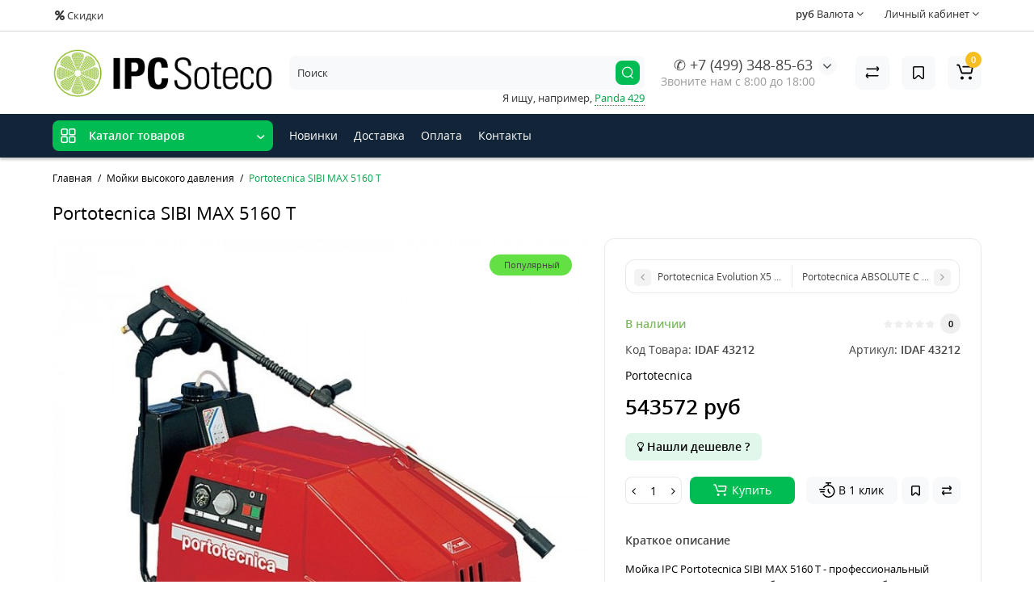

--- FILE ---
content_type: text/html; charset=utf-8
request_url: https://ipc-soteco.com/mojki-vysokogo-davlenija/portotecnica-sibi-max-5160-t
body_size: 24401
content:
<!DOCTYPE html>
<html dir="ltr" lang="ru">
<head>
<meta charset="UTF-8" />
<meta name="viewport" content="width=device-width, initial-scale=1, maximum-scale=1, user-scalable=0">
<meta http-equiv="X-UA-Compatible" content="IE=edge">
<title>Portotecnica SIBI MAX 5160 T — купить у оф. поставщика</title>
<base href="https://ipc-soteco.com/" />
<meta name="description" content="Portotecnica SIBI MAX 5160 T — купить у оф. поставщика в России ✔ Поставки оборудования со склада в Москве, а также под заказ с завода Италии 🚚 Быстрая доставка товара в регионы" />
<meta property="og:title" content="Portotecnica SIBI MAX 5160 T — купить у оф. поставщика" />
<meta property="og:type" content="website" />
<meta property="og:url" content="https://ipc-soteco.com/mojki-vysokogo-davlenija/portotecnica-sibi-max-5160-t" />
<meta property="og:image" content="https://ipc-soteco.com/image/catalog/logo/logo-soteco.png" />
<meta property="og:site_name" content="IPC Soteco" />
<link href="https://ipc-soteco.com/mojki-vysokogo-davlenija/portotecnica-sibi-max-5160-t" rel="canonical" />
<link href="https://ipc-soteco.com/image/catalog/logo/logo.png" rel="icon" />
<link rel="preload" href="catalog/view/theme/cyberstore/stylesheet/fonts/opensans.woff2" as="font" type="font/woff2" crossorigin="anonymous">
<link rel="preload" href="catalog/view/theme/cyberstore/stylesheet/fonts/opensanssemibold.woff2" as="font" type="font/woff2" crossorigin="anonymous">
<link rel="preload" href="catalog/view/theme/cyberstore/font-awesome/fonts/fontawesome-webfont.woff2?v=4.7.0" as="font" type="font/woff2" crossorigin="anonymous">
<link rel="preload" href="catalog/view/theme/cyberstore/stylesheet/bootstrap/fonts/glyphicons-halflings-regular.woff2" as="font" type="font/woff2" crossorigin="anonymous">
<link rel="preload" as="style" href="https://ipc-soteco.com/catalog/view/theme/cyberstore/stylesheet/bootstrap/css/bootstrap.min.css?cs2v=1.3"/><link rel="stylesheet" href="https://ipc-soteco.com/catalog/view/theme/cyberstore/stylesheet/bootstrap/css/bootstrap.min.css?cs2v=1.3"/>
<link rel="preload" as="style" href="https://ipc-soteco.com/catalog/view/javascript/jquery/magnific/magnific-popup.css?cs2v=1.3"/><link rel="stylesheet" href="https://ipc-soteco.com/catalog/view/javascript/jquery/magnific/magnific-popup.css?cs2v=1.3"/>
<link rel="preload" as="style" href="https://ipc-soteco.com/catalog/view/theme/cyberstore/js/owl-carousel/owl.carousel.css?cs2v=1.3"/><link rel="stylesheet" href="https://ipc-soteco.com/catalog/view/theme/cyberstore/js/owl-carousel/owl.carousel.css?cs2v=1.3"/>
<link rel="preload" as="style" href="https://ipc-soteco.com/catalog/view/theme/cyberstore/js/owl-carousel/owl.transitions.css?cs2v=1.3"/><link rel="stylesheet" href="https://ipc-soteco.com/catalog/view/theme/cyberstore/js/owl-carousel/owl.transitions.css?cs2v=1.3"/>
<link rel="preload" as="style" href="https://ipc-soteco.com/catalog/view/theme/cyberstore/font-awesome/css/font-awesome.min.css?cs2v=1.3"/><link rel="stylesheet" href="https://ipc-soteco.com/catalog/view/theme/cyberstore/font-awesome/css/font-awesome.min.css?cs2v=1.3"/>
<link rel="preload" as="style" href="https://ipc-soteco.com/catalog/view/theme/cyberstore/stylesheet/stylesheet.css?cs2v=1.3"/><link rel="stylesheet" href="https://ipc-soteco.com/catalog/view/theme/cyberstore/stylesheet/stylesheet.css?cs2v=1.3"/>
<link rel="preload" as="style" href="https://ipc-soteco.com/catalog/view/theme/cyberstore/stylesheet/menu_v.css?cs2v=1.3"/><link rel="stylesheet" href="https://ipc-soteco.com/catalog/view/theme/cyberstore/stylesheet/menu_v.css?cs2v=1.3"/>
<link rel="preload" as="style" href="https://ipc-soteco.com/catalog/view/theme/cyberstore/stylesheet/stickers.css?cs2v=1.3"/><link rel="stylesheet" href="https://ipc-soteco.com/catalog/view/theme/cyberstore/stylesheet/stickers.css?cs2v=1.3"/>
<link rel="preload" as="style" href="https://ipc-soteco.com/catalog/view/theme/cyberstore/stylesheet/tabs.css?cs2v=1.3"/><link rel="stylesheet" href="https://ipc-soteco.com/catalog/view/theme/cyberstore/stylesheet/tabs.css?cs2v=1.3"/>
<link rel="preload" as="style" href="https://ipc-soteco.com/catalog/view/theme/cyberstore/stylesheet/quickview.css?cs2v=1.3"/><link rel="stylesheet" href="https://ipc-soteco.com/catalog/view/theme/cyberstore/stylesheet/quickview.css?cs2v=1.3"/>
<link rel="preload" as="style" href="https://ipc-soteco.com/catalog/view/theme/cyberstore/stylesheet/csseditor.css?cs2v=1.3"/><link rel="stylesheet" href="https://ipc-soteco.com/catalog/view/theme/cyberstore/stylesheet/csseditor.css?cs2v=1.3"/>
<link rel="preload" as="style" href="https://ipc-soteco.com/catalog/view/theme/cyberstore/js/productany/js/countdown/jquery.countdown_1.css?cs2v=1.3"/><link rel="stylesheet" href="https://ipc-soteco.com/catalog/view/theme/cyberstore/js/productany/js/countdown/jquery.countdown_1.css?cs2v=1.3"/>
<link rel="preload" as="style" href="https://ipc-soteco.com/catalog/view/theme/cyberstore/stylesheet/popup-fastorder/fastorder1.css?cs2v=1.3"/><link rel="stylesheet" href="https://ipc-soteco.com/catalog/view/theme/cyberstore/stylesheet/popup-fastorder/fastorder1.css?cs2v=1.3"/>
<link rel="preload" as="style" href="https://ipc-soteco.com/catalog/view/theme/cyberstore/stylesheet/popup-callback/callback.css?cs2v=1.3"/><link rel="stylesheet" href="https://ipc-soteco.com/catalog/view/theme/cyberstore/stylesheet/popup-callback/callback.css?cs2v=1.3"/>
<link rel="preload" as="style" href="https://ipc-soteco.com/catalog/view/theme/cyberstore/stylesheet/csscallback.css?cs2v=1.3"/><link rel="stylesheet" href="https://ipc-soteco.com/catalog/view/theme/cyberstore/stylesheet/csscallback.css?cs2v=1.3"/>

<link href="catalog/view/theme/cyberstore/stylesheet/popup-found_cheaper_product/stylefcp.css" rel="stylesheet" media="screen" />
<link href="catalog/view/theme/cyberstore/js/social-likes/social-likes_birman.css" rel="stylesheet" media="screen" />
<link href="catalog/view/theme/cyberstore/js/slick/slick.css" rel="stylesheet" media="screen" />
<style>.content-box-cs {padding-left:0px;padding-right:0px;}</style>
<style>
#cart:hover .dropdown-menu{display:block; }
</style>
			<style>header {background-color: #FFFFFF;}</style>
	<script>
if (localStorage.getItem('display') === null) {
localStorage.setItem('display', 'grid');
}
</script>
<style>
@media (min-width: 1500px){
	.container{width:1470px;}
	header .col-md-3.logo-top {width:20%;}
	.h-type-1 .phone-box.col-lg-2 {width: 20.66666667%;}
	.h-type-1 .dop-menu-box {width: 80%;}
	.phone-box.col-lg-push-5 {left: 42.66666667%;}
	.col-md-3.menu-box {width:20%;}
	.breadcrumb.col-lg-offset-3, .breadcrumb.col-md-offset-3 {margin-left: 20.4%;}
	.container .sw-80 {width: 80%;}
	.container .sw-20 {width: 20%;}
	#content.col-md-9 {width: 80%;}
	#column-left.col-md-3,#column-right.col-md-3{ width:20%;}
	.box-search.col-lg-pull-2 {right: 24.66666667%;}
	#menu #menu-list .box-col-3 {width: calc(1450px - 100%);}
	}
</style>
<style>
@media (max-width: 768px) {
.product-thumb .actions div.cart .btn span {display:none;}
.product-thumb .actions div.cart .btn i.fa-lock {width:18px;}
}
.sticker-ns.popular{background: #63E043;}	.sticker-ns.special { color:#FFFFFF; }.sticker-ns.special { background: #FF4F2B;}.sticker-ns.bestseller { color:#000000; }.sticker-ns.bestseller { background: #FFDD36;}.sticker-ns.newproduct{ background: #8E8AFF;}
.product-thumb .product-name {text-align:left;}.product-thumb .product-model {text-align:left;}.product-thumb .rating {text-align:left;} .product-thumb .rating .rating-box{padding-left:0px;}</style>
<script>
function init(elem, options){
elem.addClass('countdownHolder');
$.each(['Days','Hours','Minutes','Sec'],function(i){
var clas;
if (this=='Days') {clas="Дней";}
if (this=='Hours') {clas="Часов";}
if (this=='Minutes') {clas="минут";}
if (this=='Sec') {clas="сек";}
out_timer = "";
out_timer += '<span class="count'+this+'">';
out_timer += '<span class="num-time">';
out_timer += '<span class="position"><span class="digit static">0</span></span>';
out_timer += '<span class="position"><span class="digit static">0</span></span>';
out_timer += '</span>';
out_timer += '<span class="time_productany">'+clas+'</span>';
out_timer += '</span>';
$(out_timer).appendTo(elem);
});
}
var button_shopping = "Продолжить покупки";
var button_checkout = "Оформление заказа";
var link_checkout = "https://ipc-soteco.com/index.php?route=checkout/checkout";
var link_onepcheckout = "https://ipc-soteco.com/index.php?route=checkout/onepcheckout";
var text_showmore = 'Показать еще';
var color_schem = '1';
var loading_masked_img = '<img src="catalog/view/theme/cyberstore/image/ring-alt-'+ color_schem +'.svg" />';
</script>
<link rel="preload" as="script" href="https://ipc-soteco.com/catalog/view/javascript/jquery/jquery-2.1.1.min.js?cs2v=1.3"/><script src="https://ipc-soteco.com/catalog/view/javascript/jquery/jquery-2.1.1.min.js?cs2v=1.3"></script>
<link rel="preload" as="script" href="https://ipc-soteco.com/catalog/view/javascript/jquery/magnific/jquery.magnific-popup.min.js?cs2v=1.3"/><script src="https://ipc-soteco.com/catalog/view/javascript/jquery/magnific/jquery.magnific-popup.min.js?cs2v=1.3"></script>
<link rel="preload" as="script" href="https://ipc-soteco.com/catalog/view/theme/cyberstore/js/owl-carousel/owl.carousel.js?cs2v=1.3"/><script src="https://ipc-soteco.com/catalog/view/theme/cyberstore/js/owl-carousel/owl.carousel.js?cs2v=1.3"></script>
<link rel="preload" as="script" href="https://ipc-soteco.com/catalog/view/javascript/bootstrap/js/bootstrap.min.js?cs2v=1.3"/><script src="https://ipc-soteco.com/catalog/view/javascript/bootstrap/js/bootstrap.min.js?cs2v=1.3"></script>
<link rel="preload" as="script" href="https://ipc-soteco.com/catalog/view/theme/cyberstore/js/jquery.menu-aim.js?cs2v=1.3"/><script src="https://ipc-soteco.com/catalog/view/theme/cyberstore/js/jquery.menu-aim.js?cs2v=1.3"></script>
<link rel="preload" as="script" href="https://ipc-soteco.com/catalog/view/theme/cyberstore/js/showmore.js?cs2v=1.3"/><script src="https://ipc-soteco.com/catalog/view/theme/cyberstore/js/showmore.js?cs2v=1.3"></script>
<link rel="preload" as="script" href="https://ipc-soteco.com/catalog/view/theme/cyberstore/js/common.js?cs2v=1.3"/><script src="https://ipc-soteco.com/catalog/view/theme/cyberstore/js/common.js?cs2v=1.3"></script>
<link rel="preload" as="script" href="https://ipc-soteco.com/catalog/view/theme/cyberstore/js/popup.js?cs2v=1.3"/><script src="https://ipc-soteco.com/catalog/view/theme/cyberstore/js/popup.js?cs2v=1.3"></script>
<link rel="preload" as="script" href="https://ipc-soteco.com/catalog/view/theme/cyberstore/js/productany/js/countdown/jquery.countdown.js?cs2v=1.3"/><script src="https://ipc-soteco.com/catalog/view/theme/cyberstore/js/productany/js/countdown/jquery.countdown.js?cs2v=1.3"></script>
<link rel="preload" as="script" href="https://ipc-soteco.com/catalog/view/theme/cyberstore/js/jquery_lazyload/lazyload.min.js?cs2v=1.3"/><script src="https://ipc-soteco.com/catalog/view/theme/cyberstore/js/jquery_lazyload/lazyload.min.js?cs2v=1.3"></script>

<script src="catalog/view/theme/cyberstore/js/social-likes/social-likes.min.js"></script>
<script src="catalog/view/theme/cyberstore/js/jqzoom/jquery.zoom.min.js"></script>
<script src="catalog/view/theme/cyberstore/js/slick/slick.min.js"></script>
<!-- Yandex.Metrika counter -->
<script type="text/javascript" >
   (function(m,e,t,r,i,k,a){m[i]=m[i]||function(){(m[i].a=m[i].a||[]).push(arguments)};
   m[i].l=1*new Date();k=e.createElement(t),a=e.getElementsByTagName(t)[0],k.async=1,k.src=r,a.parentNode.insertBefore(k,a)})
   (window, document, "script", "https://mc.yandex.ru/metrika/tag.js", "ym");

   ym(87265632, "init", {
        clickmap:true,
        trackLinks:true,
        accurateTrackBounce:true,
        webvisor:true
   });
</script>
<noscript><div><img src="https://mc.yandex.ru/watch/87265632" style="position:absolute; left:-9999px;" alt="" /></div></noscript>
<!-- /Yandex.Metrika counter -->
<style>.htop-b-pc img {margin:0 auto;)</style>

<link rel="apple-touch-icon" sizes="180x180" href="/apple-touch-icon.png">
<link rel="icon" type="image/png" sizes="32x32" href="/favicon-32x32.png">
<link rel="icon" type="image/png" sizes="16x16" href="/favicon-16x16.png">
<link rel="manifest" href="/site.webmanifest">
<link rel="mask-icon" href="/safari-pinned-tab.svg" color="#5bbad5">
<meta name="msapplication-TileColor" content="#da532c">
<meta name="theme-color" content="#ffffff">



</head>
<body class="">
<p id="back-top"><a rel="nofollow" class="btn btn-scroll-top" href="#top"><i class="fa fa-long-arrow-up" aria-hidden="true"></i></a></p>
<nav id="top" >
  <div class="container">
  <div class="row">
  	<div class="pull-left">
		<div class="btn-group box-question">
			<button data-toggle="dropdown" type="button" class="visible-xs visible-sm btn btn-link"><i class="fa fa-ellipsis-v" aria-hidden="true"></i></button>
			<ul class="dropdown-menu dropdown-menu-left header-nav-links cs-dropdown">
				<li><button onclick="location='/special'" type="button" class="btn btn-link"><i class="fa fa-percent"></i> Скидки</button></li>
			</ul>
		</div>
	</div>
		<div class="pull-right">
				<div class="pull-right btn-group box-account">
				<button data-toggle="dropdown" type="button" class="dropdown-toggle btn btn-link">
								<span class="hidden-xs hidden-sm">Личный кабинет</span> <i class="fa fa-angle-down"></i>
								</button>
			<ul class="dropdown-menu dropdown-menu-right cs-dropdown">
								<li><a rel="nofollow" href="https://ipc-soteco.com/index.php?route=account/register">Регистрация</a></li>
				<li><a rel="nofollow" href="javascript:void(0)" id="login-popup" data-load-url="index.php?route=common/login_modal">Авторизация</a></li>
							</ul>
		</div>
				<div class="pull-right box-currency"><div class="pull-left">
<form action="https://ipc-soteco.com/index.php?route=common/currency/currency" method="post" enctype="multipart/form-data" id="currency">
  <div class="btn-group">
    <button class="btn btn-link dropdown-toggle" data-toggle="dropdown">

                    <strong> руб</strong>
            <span class="hidden-xs hidden-sm">Валюта</span> <i class="fa fa-angle-down"></i></button>
    <ul class="dropdown-menu dropdown-menu-right cs-dropdown">
                            <li><button class="currency-select btn btn-link btn-block" type="button" name="EUR">€ Euro</button></li>
                                            <li class="active"><button class="currency-select btn btn-link btn-block" type="button" name="RUB"> руб Рубль</button></li>
                        </ul>
  </div>
  <input type="hidden" name="code" value="" />
  <input type="hidden" name="redirect" value="https://ipc-soteco.com/mojki-vysokogo-davlenija/portotecnica-sibi-max-5160-t" />
</form>
</div>
</div>
		<div class="pull-right box-language"></div>
	</div>
  </div>
  </div>
</nav>
<header class="h-type-1 ">
  <div class="container h-box">
    <div class="row-flex vertical-align">
		<div class="col-xs-12  col-sm-4 col-md-3 logo-top">
			<div class="m-fix-btn">
				<svg width="17" height="17" viewBox="0 0 17 17" fill="none" xmlns="http://www.w3.org/2000/svg">
				<path fill-rule="evenodd" clip-rule="evenodd" d="M8 2C8 0.89543 7.10457 0 6 0H2C0.89543 0 0 0.89543 0 2V6C0 7.10457 0.89543 8 2 8H6C7.10457 8 8 7.10457 8 6V2ZM2 1.5H6L6.08988 1.50806C6.32312 1.55039 6.5 1.75454 6.5 2V6L6.49194 6.08988C6.44961 6.32312 6.24546 6.5 6 6.5H2L1.91012 6.49194C1.67688 6.44961 1.5 6.24546 1.5 6V2L1.50806 1.91012C1.55039 1.67688 1.75454 1.5 2 1.5Z" fill="black"/>
				<path fill-rule="evenodd" clip-rule="evenodd" d="M17 2C17 0.89543 16.1046 0 15 0H11C9.89543 0 9 0.89543 9 2V6C9 7.10457 9.89543 8 11 8H15C16.1046 8 17 7.10457 17 6V2ZM11 1.5H15L15.0899 1.50806C15.3231 1.55039 15.5 1.75454 15.5 2V6L15.4919 6.08988C15.4496 6.32312 15.2455 6.5 15 6.5H11L10.9101 6.49194C10.6769 6.44961 10.5 6.24546 10.5 6V2L10.5081 1.91012C10.5504 1.67688 10.7545 1.5 11 1.5Z" fill="black"/>
				<path fill-rule="evenodd" clip-rule="evenodd" d="M17 11C17 9.89543 16.1046 9 15 9H11C9.89543 9 9 9.89543 9 11V15C9 16.1046 9.89543 17 11 17H15C16.1046 17 17 16.1046 17 15V11ZM11 10.5H15L15.0899 10.5081C15.3231 10.5504 15.5 10.7545 15.5 11V15L15.4919 15.0899C15.4496 15.3231 15.2455 15.5 15 15.5H11L10.9101 15.4919C10.6769 15.4496 10.5 15.2455 10.5 15V11L10.5081 10.9101C10.5504 10.6769 10.7545 10.5 11 10.5Z" fill="black"/>
				<path fill-rule="evenodd" clip-rule="evenodd" d="M8 11C8 9.89543 7.10457 9 6 9H2C0.89543 9 0 9.89543 0 11V15C0 16.1046 0.89543 17 2 17H6C7.10457 17 8 16.1046 8 15V11ZM2 10.5H6L6.08988 10.5081C6.32312 10.5504 6.5 10.7545 6.5 11V15L6.49194 15.0899C6.44961 15.3231 6.24546 15.5 6 15.5H2L1.91012 15.4919C1.67688 15.4496 1.5 15.2455 1.5 15V11L1.50806 10.9101C1.55039 10.6769 1.75454 10.5 2 10.5Z" fill="black"/>
				</svg>
			</div>
			<div id="logo">
											  <a href="https://ipc-soteco.com"><img src="https://ipc-soteco.com/image/catalog/logo/logo-soteco.png" title="IPC Soteco" alt="IPC Soteco" class="img-responsive" /></a>
							  			</div>
		</div>
																						    	     		     		     		     		     		     
		<div class="phone-box col-md-3 col-xs-6 col-sm-8 col-md-6 push-right f-order-3 col-xs-6 col-sm-4 text-sm-left text-xs-left text-md-center">
			<div id="phone" class="has_drop_list">
								<div class="contact-header">
					<span class="hidden-xs header-tel-bicon">
											</span>
					<div class="dropdown-toggle">
													<div class="additional-tel dth">
															<a href="tel:+74993488563" target="_blank">
																✆  +7 (499) 348-85-63</a>
														</div>
																			<span class="drop-icon-info"><i class="car-down fa fa-angle-down"></i></span>
											</div>
										<ul class="dropdown-menu drop-contacts">
												<li class="info-contact">
							<a style="display:inline-block;padding:4px 12px;border-radius:25px;color: #2b2d42;font-size:16px;border: 1px solid #ef233c;" href="javascript:void(0)" onclick="get_modal_callbacking()">Заказать звонок</a>
						</li>
						<li class="line-contact"></li>
																											<li>
																	<a href="mailto:office@ipc-soteco.com" target="_blank">
																				<div class="icon-image"><i class="fa fa-envelope-square"></i></div>
																				office@ipc-soteco.com
									</a>
																	</li>
															<li>
																		<div>
																					пн-пт с 8:00 до 18:00
										</div>
																	</li>
																		</ul>
															<div class="text_after_phone">Звоните нам с 8:00 до 18:00</div>
									</div>
			</div>
		</div>
						<div class="box-search hidden-sm hidden-xs col-xs-12 col-sm-12 col-md-4 col-lg-5 flex-1  f-order-2 search-top"><div id="searchtop">
<div id="search" class="input-group pt20">
<input type="text" name="search" value="" placeholder="Поиск" class="form-control input-lg search-autocomplete" />
  <span class="input-group-btn button_search hc-off">
    <button type="button" class="btn btn-search">
      <svg class="icon-search" width="14" height="16" viewBox="0 0 14 16" fill="none" xmlns="http://www.w3.org/2000/svg">
      <path fill-rule="evenodd" clip-rule="evenodd" d="M13.1765 7.17637C13.1765 3.53779 10.2268 0.588135 6.58824 0.588135C2.94965 0.588135 0 3.53779 0 7.17637C0 10.815 2.94965 13.7646 6.58824 13.7646C10.2268 13.7646 13.1765 10.815 13.1765 7.17637ZM1.23529 7.17637C1.23529 4.22002 3.63189 1.82343 6.58823 1.82343C9.54458 1.82343 11.9412 4.22002 11.9412 7.17637C11.9412 10.1327 9.54458 12.5293 6.58823 12.5293C3.63189 12.5293 1.23529 10.1327 1.23529 7.17637Z" fill="white"/>
      <path d="M10.1563 11.5166C10.3774 11.2992 10.7207 11.2821 10.961 11.4636L11.0298 11.524L13.6167 14.1552C13.8558 14.3984 13.8525 14.7895 13.6093 15.0286C13.3882 15.246 13.0449 15.2631 12.8046 15.0816L12.7358 15.0212L10.1489 12.39C9.90974 12.1468 9.91306 11.7557 10.1563 11.5166Z" fill="white"/>
      </svg>
    </button>
  </span>
</div>
<div id="search_word" class="hidden-xs hidden-sm">Я ищу, например, <a>Panda 429</a></div>
</div>
<script>
function getAjaxLiveSearch(request, response){
    $.ajax({
        url: 'index.php?route=extension/module/cyber_autosearch/ajaxLiveSearch&filter_name=' +  encodeURIComponent(request),
        dataType : 'json',
        success : function(json) {
            response($.map(json, function(item) {
                return {
                    label: item.name,
                    name: item.name1,
                    value: item.product_id,
                    model: item.model,
                    stock_status: item.stock_status,
                    image: item.image,
                    manufacturer: item.manufacturer,
                    price: item.price,
                    special: item.special,
                    category: item.category,
                    rating: item.rating,
                    reviews: item.reviews,
                    href:item.href,
                }
            }));
        }
    });
}
$(document).on('click', '#searchtop input[name="search"]', function () {
  $('#searchtop input[name="search"]').autocompleteSerach({source:getAjaxLiveSearch});
});
</script>
</div>
						<div class="box-cart  col-xs-6 col-sm-4 col-md-2 col-lg-2">
							<div class="compare-h">
					<a rel="nofollow" class="btn btn-compare-h" href="https://ipc-soteco.com/index.php?route=product/compare"  id="compare-total" title="Сравнение товаров (0)">
					<svg width="18" height="18" viewBox="0 0 18 18" fill="none" xmlns="http://www.w3.org/2000/svg">
					<path d="M2.86426 13.4248C2.45004 13.4248 2.11426 13.1361 2.11426 12.7219C2.11426 12.3422 2.39641 11.9813 2.76249 11.9317L2.86426 11.9248L15.8643 11.9248C16.2785 11.9248 16.6143 12.2606 16.6143 12.6748C16.6143 13.0545 16.3321 13.3683 15.966 13.418L15.8643 13.4248L2.86426 13.4248Z" fill="#000"/>
					<path d="M3.85726 15.5246C3.59386 15.7937 3.17748 15.8224 2.88155 15.6077L2.79666 15.536L1.23568 14.008C0.628742 13.4139 0.540627 12.4772 1.00541 11.784L1.09905 11.6571L2.46144 9.97227C2.72189 9.65018 3.19413 9.60022 3.51621 9.86067C3.80902 10.0974 3.87693 10.5093 3.69118 10.8242L3.62781 10.9154L2.26542 12.6002C2.19787 12.6838 2.19248 12.7987 2.24587 12.8869L2.28493 12.9361L3.84592 14.464C4.14193 14.7538 4.147 15.2286 3.85726 15.5246Z" fill="#000"/>
					<path d="M15.0547 3.44019C15.4689 3.44019 15.8047 3.77597 15.8047 4.19019C15.8047 4.56988 15.5225 4.88368 15.1565 4.93334L15.0547 4.94019L2.05469 4.94019C1.64047 4.94019 1.30469 4.6044 1.30469 4.19019C1.30469 3.81049 1.58684 3.49669 1.95292 3.44703L2.05469 3.44019L15.0547 3.44019Z" fill="#000"/>
					<path d="M14.0617 1.36307C14.3251 1.09397 14.7415 1.06531 15.0374 1.28001L15.1223 1.35172L16.6833 2.87966C17.2902 3.47375 17.3783 4.41052 16.9135 5.10367L16.8199 5.23064L15.4575 6.91543C15.1971 7.23751 14.7248 7.28747 14.4027 7.02702C14.1099 6.79025 14.042 6.37844 14.2278 6.06354L14.2911 5.97225L15.6535 4.28746C15.7211 4.20393 15.7265 4.08901 15.6731 4.00083L15.634 3.95161L14.073 2.42367C13.777 2.13392 13.7719 1.65908 14.0617 1.36307Z" fill="#000"/>
					</svg>
					</a>
				</div>
									<div class="wishlist-h">
				<a rel="nofollow" class="btn btn-wishlist-h" href="https://ipc-soteco.com/index.php?route=account/wishlist" id="wishlist-total" title="Закладки (0)">
				<svg width="14" height="18" viewBox="0 0 14 18" fill="none" xmlns="http://www.w3.org/2000/svg"><path fill-rule="evenodd" clip-rule="evenodd" d="M14 2.95459C14 1.85002 13.1046 0.95459 12 0.95459H2C0.89543 0.95459 0 1.85002 0 2.95459V15.137C0 15.6755 0.217112 16.1912 0.602229 16.5675C1.39225 17.3395 2.6585 17.3248 3.43047 16.5348L6.28477 13.6137L6.39628 13.5153C6.79207 13.2148 7.35894 13.2491 7.71523 13.6137L10.5695 16.5348C10.9458 16.9199 11.4616 17.137 12 17.137C13.1046 17.137 14 16.2416 14 15.137V2.95459ZM2 2.45459H12L12.0899 2.46265C12.3231 2.50498 12.5 2.70913 12.5 2.95459V15.137L12.4919 15.2269C12.4496 15.4601 12.2455 15.637 12 15.637C11.8654 15.637 11.7365 15.5827 11.6424 15.4865L8.78808 12.5654L8.65882 12.4421C7.68661 11.5781 6.19738 11.6015 5.25279 12.5245L2.35762 15.4865L2.28904 15.5451C2.09575 15.6824 1.82612 15.6662 1.65056 15.4946C1.55428 15.4006 1.5 15.2716 1.5 15.137V2.95459L1.50806 2.86471C1.55039 2.63146 1.75454 2.45459 2 2.45459Z" fill="#000"/></svg>
				</a>
			</div>
					<div class="shopping-cart type_cart">
<div id="cart" class="btn-group btn-block">
  <button type="button" data-toggle="dropdown" class="btn btn-block dropdown-toggle">
		<svg class="shop-bag" width="21" height="19" viewBox="0 0 21 19" fill="none" xmlns="http://www.w3.org/2000/svg">
  <path fill-rule="evenodd" clip-rule="evenodd" d="M0.0996094 1.0001C0.0996094 0.503041 0.502553 0.100098 0.999609 0.100098H2.3909C3.19834 0.100098 3.91761 0.610433 4.18428 1.3726M4.18428 1.3726L7.21456 10.0331C7.21456 10.0331 7.21455 10.0331 7.21456 10.0331C7.2286 10.0732 7.26646 10.1001 7.30896 10.1001H17.5827C17.6303 10.1001 17.6712 10.0667 17.6807 10.0201L18.8727 4.18431C18.8727 4.1843 18.8727 4.18432 18.8727 4.18431C18.8853 4.12232 18.838 4.06427 18.7747 4.06427H8.17454C7.67748 4.06427 7.27454 3.66132 7.27454 3.16427C7.27454 2.66721 7.67748 2.26427 8.17454 2.26427H18.7747C19.9768 2.26427 20.8768 3.36663 20.6363 4.54447L19.4443 10.3803C19.2636 11.2649 18.4855 11.9001 17.5827 11.9001H7.30896C6.50153 11.9001 5.78227 11.3898 5.51558 10.6277L2.48528 1.96707C2.47125 1.92697 2.43339 1.9001 2.3909 1.9001H0.999609C0.502553 1.9001 0.0996094 1.49715 0.0996094 1.0001" fill="white"/>
  <path d="M7 19C8.10457 19 9 18.1046 9 17C9 15.8954 8.10457 15 7 15C5.89543 15 5 15.8954 5 17C5 18.1046 5.89543 19 7 19Z" fill="white"/>
  <path d="M17 19C18.1046 19 19 18.1046 19 17C19 15.8954 18.1046 15 17 15C15.8954 15 15 15.8954 15 17C15 18.1046 15.8954 19 17 19Z" fill="white"/>
  </svg>
	    <span class="cart-total"><span class="products"><b>0</b> <span class="text_product">Tоваров,</span></span><span class="prices">на <b>0<span class="cs-currency"> руб</span></b></span></span>
  </button>
  <ul class="dropdown-menu pull-right"  >
        <li>
      <p class="text-center">Ваша корзина пуста!</p>
    </li>
      </ul>
</div>
</div>

		</div>
			</div>
  </div>
</header>
	<div class="menu-header-box full-mw h-type-1 ">
		<div class="container ">
			<div class="row h-type-2-sb">
						<div class="col-sm-12 col-md-3 menu-box ">
						<nav id="menu" class="btn-group btn-block">
				<button type="button" class="btn btn-menu btn-block dropdown-toggle hidden-md hidden-lg" data-toggle="dropdown">
					<svg width="19" height="18" viewBox="0 0 19 18" fill="none" xmlns="http://www.w3.org/2000/svg">
					<path fill-rule="evenodd" clip-rule="evenodd" d="M8.97059 2.11765C8.97059 0.948103 8.02249 0 6.85294 0H2.61765C1.4481 0 0.5 0.948103 0.5 2.11765V6.35294C0.5 7.52249 1.4481 8.47059 2.61765 8.47059H6.85294C8.02249 8.47059 8.97059 7.52249 8.97059 6.35294V2.11765ZM2.61765 1.58824H6.85294L6.9481 1.59676C7.19507 1.64159 7.38235 1.85775 7.38235 2.11765V6.35294L7.37382 6.4481C7.329 6.69507 7.11284 6.88235 6.85294 6.88235H2.61765L2.52248 6.87382C2.27551 6.829 2.08824 6.61284 2.08824 6.35294V2.11765L2.09676 2.02248C2.14159 1.77551 2.35775 1.58824 2.61765 1.58824Z" fill="white"/>
					<path fill-rule="evenodd" clip-rule="evenodd" d="M18.4999 2.11765C18.4999 0.948103 17.5518 0 16.3822 0H12.1469C10.9774 0 10.0293 0.948103 10.0293 2.11765V6.35294C10.0293 7.52249 10.9774 8.47059 12.1469 8.47059H16.3822C17.5518 8.47059 18.4999 7.52249 18.4999 6.35294V2.11765ZM12.1471 1.58824H16.3824L16.4775 1.59676C16.7245 1.64159 16.9118 1.85775 16.9118 2.11765V6.35294L16.9032 6.4481C16.8584 6.69507 16.6423 6.88235 16.3824 6.88235H12.1471L12.0519 6.87382C11.8049 6.829 11.6176 6.61284 11.6176 6.35294V2.11765L11.6262 2.02248C11.671 1.77551 11.8872 1.58824 12.1471 1.58824Z" fill="white"/>
					<path fill-rule="evenodd" clip-rule="evenodd" d="M18.4999 11.6469C18.4999 10.4774 17.5518 9.5293 16.3822 9.5293H12.1469C10.9774 9.5293 10.0293 10.4774 10.0293 11.6469V15.8822C10.0293 17.0518 10.9774 17.9999 12.1469 17.9999H16.3822C17.5518 17.9999 18.4999 17.0518 18.4999 15.8822V11.6469ZM12.1471 11.1176H16.3824L16.4775 11.1262C16.7245 11.171 16.9118 11.3872 16.9118 11.6471V15.8824L16.9032 15.9775C16.8584 16.2245 16.6423 16.4118 16.3824 16.4118H12.1471L12.0519 16.4032C11.8049 16.3584 11.6176 16.1423 11.6176 15.8824V11.6471L11.6262 11.5519C11.671 11.3049 11.8872 11.1176 12.1471 11.1176Z" fill="white"/>
					<path fill-rule="evenodd" clip-rule="evenodd" d="M8.97059 11.6469C8.97059 10.4774 8.02249 9.5293 6.85294 9.5293H2.61765C1.4481 9.5293 0.5 10.4774 0.5 11.6469V15.8822C0.5 17.0518 1.4481 17.9999 2.61765 17.9999H6.85294C8.02249 17.9999 8.97059 17.0518 8.97059 15.8822V11.6469ZM2.61765 11.1176H6.85294L6.9481 11.1262C7.19507 11.171 7.38235 11.3872 7.38235 11.6471V15.8824L7.37382 15.9775C7.329 16.2245 7.11284 16.4118 6.85294 16.4118H2.61765L2.52248 16.4032C2.27551 16.3584 2.08824 16.1423 2.08824 15.8824V11.6471L2.09676 11.5519C2.14159 11.3049 2.35775 11.1176 2.61765 11.1176Z" fill="white"/>
					</svg>
					<span class="text-category hidden-xs hidden-sm">Каталог товаров</span>
				</button>
				<button type="button" class="btn btn-menu btn-block dropdown-toggle hidden-xs hidden-sm" data-toggle="dropdown">
					<svg class="menu-icon" width="19" height="18" viewBox="0 0 19 18" fill="none" xmlns="http://www.w3.org/2000/svg">
					<path fill-rule="evenodd" clip-rule="evenodd" d="M8.97059 2.11765C8.97059 0.948103 8.02249 0 6.85294 0H2.61765C1.4481 0 0.5 0.948103 0.5 2.11765V6.35294C0.5 7.52249 1.4481 8.47059 2.61765 8.47059H6.85294C8.02249 8.47059 8.97059 7.52249 8.97059 6.35294V2.11765ZM2.61765 1.58824H6.85294L6.9481 1.59676C7.19507 1.64159 7.38235 1.85775 7.38235 2.11765V6.35294L7.37382 6.4481C7.329 6.69507 7.11284 6.88235 6.85294 6.88235H2.61765L2.52248 6.87382C2.27551 6.829 2.08824 6.61284 2.08824 6.35294V2.11765L2.09676 2.02248C2.14159 1.77551 2.35775 1.58824 2.61765 1.58824Z" fill="white"/>
					<path fill-rule="evenodd" clip-rule="evenodd" d="M18.4999 2.11765C18.4999 0.948103 17.5518 0 16.3822 0H12.1469C10.9774 0 10.0293 0.948103 10.0293 2.11765V6.35294C10.0293 7.52249 10.9774 8.47059 12.1469 8.47059H16.3822C17.5518 8.47059 18.4999 7.52249 18.4999 6.35294V2.11765ZM12.1471 1.58824H16.3824L16.4775 1.59676C16.7245 1.64159 16.9118 1.85775 16.9118 2.11765V6.35294L16.9032 6.4481C16.8584 6.69507 16.6423 6.88235 16.3824 6.88235H12.1471L12.0519 6.87382C11.8049 6.829 11.6176 6.61284 11.6176 6.35294V2.11765L11.6262 2.02248C11.671 1.77551 11.8872 1.58824 12.1471 1.58824Z" fill="white"/>
					<path fill-rule="evenodd" clip-rule="evenodd" d="M18.4999 11.6469C18.4999 10.4774 17.5518 9.5293 16.3822 9.5293H12.1469C10.9774 9.5293 10.0293 10.4774 10.0293 11.6469V15.8822C10.0293 17.0518 10.9774 17.9999 12.1469 17.9999H16.3822C17.5518 17.9999 18.4999 17.0518 18.4999 15.8822V11.6469ZM12.1471 11.1176H16.3824L16.4775 11.1262C16.7245 11.171 16.9118 11.3872 16.9118 11.6471V15.8824L16.9032 15.9775C16.8584 16.2245 16.6423 16.4118 16.3824 16.4118H12.1471L12.0519 16.4032C11.8049 16.3584 11.6176 16.1423 11.6176 15.8824V11.6471L11.6262 11.5519C11.671 11.3049 11.8872 11.1176 12.1471 11.1176Z" fill="white"/>
					<path fill-rule="evenodd" clip-rule="evenodd" d="M8.97059 11.6469C8.97059 10.4774 8.02249 9.5293 6.85294 9.5293H2.61765C1.4481 9.5293 0.5 10.4774 0.5 11.6469V15.8822C0.5 17.0518 1.4481 17.9999 2.61765 17.9999H6.85294C8.02249 17.9999 8.97059 17.0518 8.97059 15.8822V11.6469ZM2.61765 11.1176H6.85294L6.9481 11.1262C7.19507 11.171 7.38235 11.3872 7.38235 11.6471V15.8824L7.37382 15.9775C7.329 16.2245 7.11284 16.4118 6.85294 16.4118H2.61765L2.52248 16.4032C2.27551 16.3584 2.08824 16.1423 2.08824 15.8824V11.6471L2.09676 11.5519C2.14159 11.3049 2.35775 11.1176 2.61765 11.1176Z" fill="white"/>
					</svg>
					<span class="text-category">Каталог товаров</span>
					<svg class="menu-icon-arrow" width="10" height="5" viewBox="0 0 10 5" fill="none" xmlns="http://www.w3.org/2000/svg"><path d="M8.48438 0.999949L5.3232 3.82779C4.93562 4.1745 4.34699 4.16629 3.96923 3.8089L1.0002 0.999949" stroke="white" stroke-width="1.5" stroke-linecap="round"/></svg>
				</button>
				<ul id="menu-list" class="dropdown-menu">
																		<li class="dropdown ">
							<span class="toggle-child">
								<i class="fa fa-plus plus"></i>
								<i class="fa fa-minus minus"></i>
							</span>
								<a href="pylesosy"  class="parent-link dropdown-img">
																			<img alt="Пылесосы" class="nsmenu-thumb " src="https://ipc-soteco.com/image/cache/catalog/cat-icon/i2-25x25.png"/>
																											<div class="item-name himg">Пылесосы</div>
									<div class="item-dop-info himg"></div>
																		<i class="fa fa-angle-right arrow"></i>
								</a>

																								  <div class="ns-dd dropdown-menu-simple nsmenu-type-category-simple">
										<ul class="list-unstyled nsmenu-haschild">
																						<li >
												<a href="https://ipc-soteco.com/pylesosy/professionalnye-pylesosy">Профессиональные Пылесосы</a>
																							</li>
																						<li >
												<a href="https://ipc-soteco.com/pylesosy/pylesosy-dlya-vlazhnoy-i-suhoy-uborki">Пылесосы для влажной и сухой уборки</a>
																							</li>
																						<li >
												<a href="https://ipc-soteco.com/pylesosy/pylesosy-dlya-stroitelnyh-rabot">Пылесосы для строительных работ</a>
																							</li>
																						<li >
												<a href="https://ipc-soteco.com/pylesosy/pylesosy-dlya-suhoy-uborki">Пылесосы для сухой уборки</a>
																							</li>
																						<li >
												<a href="https://ipc-soteco.com/pylesosy/himchistki-tornado">Химчистки TORNADO</a>
																							</li>
																					</ul>
									</div>
																		
																														
										
										
										
																	</li>
																								<li class="dropdown ">
							<span class="toggle-child">
								<i class="fa fa-plus plus"></i>
								<i class="fa fa-minus minus"></i>
							</span>
								<a href="polomoechnye-mashiny"  class="parent-link dropdown-img">
																			<img alt="Поломоечные машины" class="nsmenu-thumb " src="https://ipc-soteco.com/image/cache/catalog/cat-icon/i3-25x25.png"/>
																											<div class="item-name himg">Поломоечные машины</div>
									<div class="item-dop-info himg"></div>
																		<i class="fa fa-angle-right arrow"></i>
								</a>

																								  <div class="ns-dd dropdown-menu-simple nsmenu-type-category-simple">
										<ul class="list-unstyled nsmenu-haschild">
																						<li >
												<a href="https://ipc-soteco.com/polomoechnye-mashiny/akkumulyatornye-polomoechnye-mashiny">Аккумуляторные поломоечные машины</a>
																							</li>
																						<li >
												<a href="https://ipc-soteco.com/polomoechnye-mashiny/zapchasti-dlya-polomoechnyh-mashin">Запчасти для поломоечных машин</a>
																							</li>
																						<li >
												<a href="https://ipc-soteco.com/polomoechnye-mashiny/setevye-mashiny-elektricheskie">Сетевые машины электрические</a>
																							</li>
																					</ul>
									</div>
																		
																														
										
										
										
																	</li>
																								<li class="dropdown ">
							<span class="toggle-child">
								<i class="fa fa-plus plus"></i>
								<i class="fa fa-minus minus"></i>
							</span>
								<a href="mojki-vysokogo-davlenija"  class="parent-link dropdown-img">
																			<img alt="Мойки высокого давления" class="nsmenu-thumb " src="https://ipc-soteco.com/image/cache/catalog/cat-icon/i-25x25.png"/>
																											<div class="item-name himg">Мойки высокого давления</div>
									<div class="item-dop-info himg"></div>
																		<i class="fa fa-angle-right arrow"></i>
								</a>

																								  <div class="ns-dd dropdown-menu-simple nsmenu-type-category-simple">
										<ul class="list-unstyled nsmenu-haschild">
																						<li >
												<a href="https://ipc-soteco.com/mojki-vysokogo-davlenija/bytovye-minimoyki-portotecnica">Бытовые минимойки Portotecnica</a>
																							</li>
																						<li >
												<a href="https://ipc-soteco.com/mojki-vysokogo-davlenija/professionalnye-moyki-bez-nagreva-vody">Профессиональные мойки высокого давления</a>
																							</li>
																						<li >
												<a href="https://ipc-soteco.com/mojki-vysokogo-davlenija/monobloki-vysokogo-davleniya">Моноблоки высокого давления</a>
																							</li>
																						<li >
												<a href="https://ipc-soteco.com/mojki-vysokogo-davlenija/nasosy-dlya-moyki-vysokogo-davleniya">Насосы для мойки высокого давления</a>
																							</li>
																						<li >
												<a href="https://ipc-soteco.com/mojki-vysokogo-davlenija/stacionarnye-moyki-avd">Стационарные мойки высокого давления (АВД)</a>
																							</li>
																						<li >
												<a href="https://ipc-soteco.com/mojki-vysokogo-davlenija/elektrodvigateli-dlya-moyki-avd">Электродвигатели для мойки (АВД)</a>
																							</li>
																						<li >
												<a href="https://ipc-soteco.com/mojki-vysokogo-davlenija/moyki-s-podogrevom-vody">Мойки высокого давления с подогревом воды</a>
																							</li>
																						<li >
												<a href="https://ipc-soteco.com/mojki-vysokogo-davlenija/generatory-goryachey-vody-boylery-dlya-avtomoek">Генераторы горячей воды (бойлеры) для автомоек</a>
																							</li>
																						<li >
												<a href="https://ipc-soteco.com/mojki-vysokogo-davlenija/avtonomnye-benzinovye-moyki">Автономные бензиновые мойки высокого давления</a>
																							</li>
																					</ul>
									</div>
																		
																														
										
										
										
																	</li>
																									<li >
									<a  class="dropdown-img" href="turbiny-dlya-pylesosov">
																					<img alt="Турбины для пылесосов" class="nsmenu-thumb " src="https://ipc-soteco.com/image/cache/catalog/cat-icon/i-6-25x25.png"/>
																																								<div class="item-name himg">Турбины для пылесосов</div>
										<div class="item-dop-info himg"></div>
									</a>
								</li>
																									<li class="hidden-md hidden-lg">
									<a  class="dropdown-img" href="index.php?route=product/cyber_latestpage">
																																								<div class="item-name">Новинки</div>
										<div class="item-dop-info"></div>
									</a>
								</li>
																									<li class="hidden-md hidden-lg">
									<a  class="dropdown-img" href="delivery">
																																								<div class="item-name">Доставка</div>
										<div class="item-dop-info"></div>
									</a>
								</li>
																									<li class="hidden-md hidden-lg">
									<a  class="dropdown-img" href="oplata">
																																								<div class="item-name">Оплата</div>
										<div class="item-dop-info"></div>
									</a>
								</li>
																									<li class="hidden-md hidden-lg">
									<a target="_blank" data-target="link" href="/contact">
																																								<div class="item-name">Контакты</div>
										<div class="item-dop-info"></div>
									</a>
								</li>
															</ul>
			</nav>
								<div id="maskMenuHC"></div>
									</div>
				<div class="col-md-9 dop-menu-box hidden-xs hidden-sm clearfix">
				<nav id="additional-menu" class="navbar hmenu_type">
		<div>
		  <ul class="nav navbar-nav">
																																																																															<li><a  class="no-img-parent-link" href="index.php?route=product/cyber_latestpage">
																								Новинки</a></li>
																											<li><a  class="no-img-parent-link" href="delivery">
																								Доставка</a></li>
																											<li><a  class="no-img-parent-link" href="oplata">
																								Оплата</a></li>
																											<li><a target="_blank" data-target="link" class="no-img-parent-link" href="/contact">
																								Контакты</a></li>
														  </ul>
		</div>
		<div class="dop-menu-show_more">
			<span class="prev-m"><i class="fa fa-angle-left"></i></span>
			<span class="total-sections"></span>
			<span class="next-m"><i class="fa fa-angle-right"></i></span>
		</div>
	   </nav>
	    		  <div id="maskMenuDop"></div>
			  </div>
<script>
(function($) {
        var container, menu, wrapper, show_more_btn, items, items_widths, total_width, total_sections = 1,
            current_menu_section = 1,
            prev_width = 0;
        function toggle_menu_items() {
            info_total_sections.html(current_menu_section + '/' + total_sections);
            var arr, widths = $.extend(true, [], items_widths), section;
            arr = items;
            section = current_menu_section;
            if(current_menu_section == 1){
            	show_more_btn_prev.addClass('off-prev-m');
	            var sum = 0;
	            arr.each(function(i) {
	                var $item = $(this);
	                show_menu_item($item);
	                sum += widths[i];
	                if(section == 1){
	                	$item.removeClass('item_menu_hidden');
	                }
	                if(section > 1){
	            		$item.addClass('item_menu_hidden');
	            	}

	                if (sum > total_width) {
	            		section += 1;
	            		sum = 0;
	            		$item.addClass('item_menu_hidden');
	            		$item.addClass('section_' + section);
	            	} else {
	            		$item.addClass('section_' + section);
	            	}
	            });
             }

        }
        function prev_items() {
        	 info_total_sections.html(current_menu_section + '/' + total_sections);
            $('.section_' + (current_menu_section + 1)).addClass('item_menu_hidden');
            $('.section_' + current_menu_section).removeClass('item_menu_hidden');
        }
        function next_items() {
        	 info_total_sections.html(current_menu_section + '/' + total_sections);
            $('.section_' + current_menu_section).removeClass('item_menu_hidden');
            $('.section_' + (current_menu_section - 1)).addClass('item_menu_hidden');
        }
        function show_menu_item(elem) {
            elem.removeClass('item_menu_hidden');
            elem.removeClass(function (index, className) {
				return (className.match (/(^|\s)section_\S+/g) || []).join(' ');
			});
        }

        function cs__menu_init() {
        	container = $('#additional-menu');
            menu = $('.nav.navbar-nav', container);
            menu.css('visibility', 'hidden');
            wrapper = menu.parent();
            show_more_btn = $('.dop-menu-show_more');
            show_more_btn_prev = $('.dop-menu-show_more .prev-m');
            show_more_btn_next = $('.dop-menu-show_more .next-m');
            info_total_sections = $('.dop-menu-show_more .total-sections');
            items = menu.children();
            show_more_btn.hide();
            var sum = 0;
            items_widths = [];
            total_width = 0;
            total_width = container.innerWidth() - show_more_btn.outerWidth();

            show_menu_item(items);
            items.css('width', 'auto');
            items.each(function(i) {
                var item = $(this);
                items_widths[i] = item.get(0).getBoundingClientRect().width;
                item.css('width', item.get(0).getBoundingClientRect().width);
                sum += items_widths[i];

            });

            total_sections = Math.ceil(sum / total_width);

            if (total_sections > 1) {
                wrapper.css('width', total_width);
                show_more_btn.css('display', 'inline-block');
            } else {
            	wrapper.css('width', '');
                show_more_btn.hide();
            }
            current_menu_section = 1;

            toggle_menu_items();
            menu.css('visibility', 'visible');
            show_more_btn.off('click');
            show_more_btn_prev.click(function() {
            	if(current_menu_section === 1) {
                    current_menu_section = 1;
                    show_more_btn_prev.addClass('off-prev-m');
                } else {
                	current_menu_section -= 1;
                	if(current_menu_section === 1){
                		show_more_btn_prev.addClass('off-prev-m');
                		if(total_sections == 2){
                			show_more_btn_next.removeClass('off-next-m');
                		}
                    } else {
                    	show_more_btn_prev.removeClass('off-prev-m');
                    	show_more_btn_next.removeClass('off-next-m');
                    }
                	prev_items();
                }
            });
            show_more_btn_next.click(function() {
            	if (current_menu_section === total_sections) {
                    current_menu_section = total_sections;
                    show_more_btn_next.addClass('off-next-m');
                } else {
                    current_menu_section += 1;
                    if(current_menu_section === total_sections){
                    	show_more_btn_next.addClass('off-next-m');
                    } else {
                    	show_more_btn_next.removeClass('off-next-m');
                    }
                    if(current_menu_section >= 1){
                    	show_more_btn_prev.removeClass('off-prev-m');
                    }
                    next_items();
                }
            });
        }
        $(document).ready(function() {
           setTimeout(function () {
					cs__menu_init();
				}, 300);
            $(window).resize(function() {
            	//$('#additional-menu .nav.navbar-nav').css('visibility', 'hidden');
            	$('#additional-menu div').removeAttr('style');
            	$('.dop-menu-show_more').hide();
                setTimeout(function () {
					cs__menu_init();
				}, 1500);
            });
            if (window.addEventListener) {
                window.addEventListener('orientationchange', function() {
                    cs__menu_init();
                }, false);
            }
        });
})(window.jQuery);
</script>
	  <script>
$(document).ready(function() {
	$(function() {
		if (viewport().width <= 991) {
			$('.box-search #searchtop').insertAfter('#menu button:eq(0)');
		}
		$(window).resize(function() {
			if (viewport().width <= 991) {
				$('#top-fixed').remove();
				$('.box-search #searchtop').insertAfter('#menu button:eq(0)');
			} else {
				$('.box-search').prepend( $('#menu #searchtop') );
			}
		});
	});
});
</script>
<script>
$(document).ready(function() {
	var width_fmns = viewport().width;
	var header_h = $('.menu-header-box').offset().top;
	var htop_b = 0;
	setTimeout(function () {
		htop_b = $('.htop-b-pc').outerHeight();
	}, 100);

	var menu_v = $('#menu #menu-list').outerHeight();
	if (width_fmns >= 992) {
	$(window).scroll(function(){
		if($(this).scrollTop() > header_h + htop_b + 65 && viewport().width >= 992) {
			if($("#top-fixed").length==0) {

				html_fix_menu = '<header></header>';
				html_fix_menu += '<div class="menu-header-box full-mw h-type-1 ">';
				html_fix_menu += '<div class="container">';
				html_fix_menu += '<div class="row h-type-2-sb">';
				html_fix_menu += '</div></div></div>';

				$('header .dropdown-menu.autosearch').css('display','none');
				$('#top').before('<div id="top-fixed" class="hidden-xs hidden-sm h-type-1 hmenu_type-1">'+ html_fix_menu +'</div>');
									$('header > ').clone().appendTo('#top-fixed header');
																$('.menu-box').clone().appendTo('#top-fixed .menu-header-box .container > .row');
						$('#additional-menu').parent().clone().appendTo('#top-fixed .menu-header-box .container > .row');
													

				$('#top-fixed #menu-list').removeClass('nsmenu-block');
				$('#top-fixed').addClass('fixed-top-header');
				$('#top-fixed #menu-list').menuAim({
					activateCallback: activateSubmenu_fixed,
					deactivateCallback: deactivateSubmenu_fixed,
				});
				function activateSubmenu_fixed(row) {$(row).addClass('menu-open');}
				function deactivateSubmenu_fixed(row) {$(row).removeClass('menu-open');}
				function exitMenu_fixed(row) {return true;}
				$('#top-fixed .dropdown-menu-simple .nsmenu-haschild').menuAim({
					activateCallback: activateSubmenu2level_fixed,
					deactivateCallback: deactivateSubmenu2level_fixed,
				});
				function activateSubmenu2level_fixed(row) {$(row).addClass('menu-open-2level');}
				function deactivateSubmenu2level_fixed(row) {$(row).removeClass('menu-open-2level');}
				function exitMenu2level_fixed(row) {return true;}
				$('#top-fixed #search a').bind('click', function() {
					$("#top-fixed #selected_category").val($(this).attr('data-idsearch'));
					$('#top-fixed .category-name').html($(this).html());
				});
				$('#top-fixed #phone .contact-header').hover(function() {
				  $(this).find('#top-fixed .drop-contacts').stop(true, true).delay(10).fadeIn(10);
				  $(this).addClass('open');
				}, function() {
				   $(this).find('#top-fixed .drop-contacts').stop(true, true).delay(10).fadeOut(10);
					$(this).removeClass('open');
				});
				$('#top-fixed #additional-menu li.dropdown').hover(function() {
					$(this).find('.dropdown-menu').stop(true, true).delay(10);
					$(this).addClass('open');
					$('#maskMenuDop').addClass('open');
					$(this).find('.dropdown-toggle').attr('aria-expanded', 'true');
				}, function() {
					$(this).find('.dropdown-menu').stop(true, true).delay(10);
					$(this).removeClass('open');
					$('#maskMenuDop').removeClass('open');
					$(this).find('.dropdown-toggle').attr('aria-expanded', 'false')
				});
				$('#top-fixed .btn-search').bind('click', function() {
					url = $('base').attr('href') + 'index.php?route=product/search';
					var value = $('#top-fixed input[name=\'search\']').val();
					if (value) {
						url += '&search=' + encodeURIComponent(value);
					} else {
						url += '&search=';
					}
					var category_id = $('#top-fixed input[name=\'category_id\']').prop('value');
					if (category_id > 0) {url += '&category_id=' + encodeURIComponent(category_id) + '&sub_category=true';}
					location = url;
				});
			}
		} else {
			$('#top-fixed').remove();
		}
	});
	}
		$(document).on('click', '#top-fixed .m-fix-btn', function () {
		$(this).toggleClass('rotate-icon');
		$('#top-fixed').toggleClass('open-fix-mm');
	});
	});
</script>

				
			</div>
		</div>
	</div>

<div itemscope itemtype="http://schema.org/Product" class="container">
<div class="col-sm-12 content-box-cs">
<div class="breadcrumbs-box">
	<ul class="breadcrumb" itemscope itemtype="https://schema.org/BreadcrumbList">
									<li itemprop="itemListElement" itemscope itemtype="http://schema.org/ListItem">
					<a itemprop="item" href="https://ipc-soteco.com">
					  						  <meta itemprop="name" content="Главная" />
						  <span>Главная</span>
											</a>
					<meta itemprop="position" content="1" />
				  </li>
												<li itemprop="itemListElement" itemscope itemtype="http://schema.org/ListItem">
					<a itemprop="item" href="https://ipc-soteco.com/mojki-vysokogo-davlenija">
					  						  <span itemprop="name">Мойки высокого давления</span>
											</a>
					<meta itemprop="position" content="2" />
				  </li>
												<li itemprop="itemListElement" itemscope itemtype="http://schema.org/ListItem">
				<link itemprop="item" href="https://ipc-soteco.com/mojki-vysokogo-davlenija/portotecnica-sibi-max-5160-t">
								  <span itemprop="name">Portotecnica SIBI MAX 5160 T</span>
								<meta itemprop="position" content="3" />
				</li>
						</ul>
</div>
  <div class="row">
				<div id="content" class="col-sm-12">
	<h1 class="h1-prod-name" itemprop="name">Portotecnica SIBI MAX 5160 T</h1>
	

				
			
	  <div class="row fix">
				<div class="col-xs-12 col-sm-6 col-md-6 col-lg-7 sticky-left-block">
		  				<div id="fix_image">
				<div class="thumbnails">
											<div class="general-image">
							<div id="image-box">
								<div class="stickers-ns">
																																					<div class="sticker-ns popular">
											<i class="fa  "></i>
											<span>Популярный</span>
										</div>
																										</div>
								<div class="slider-main-img">
								  <div class="item">
									<a  class="main-image thumbnail" href="https://ipc-soteco.com/image/cache/catalog/portotehnika/bez%20nagreva/15-900x900.jpg" title="Portotecnica SIBI MAX 5160 T">
									  <img data-num="0" itemprop="image" class="img-responsive" src="https://ipc-soteco.com/image/cache/catalog/portotehnika/bez%20nagreva/15-700x700.jpg" title="Portotecnica SIBI MAX 5160 T" alt="Portotecnica SIBI MAX 5160 T" />
									</a>
								  </div>
								  								</div>
							</div>
						</div>
														</div>
				</div>
		  		</div>
		<div class="col-xs-12 col-sm-6 col-md-6 col-lg-5">
		<div id="product">
						<div id="next-prev-box"><div class="nextprevprod btn-group">
    		<button id="prev-prod-btn" type="button" onclick="location.href='https://ipc-soteco.com/mojki-vysokogo-davlenija/portotecnica-evolution-x5-ds-3670-t'" class="btn prev-prod-btn "><i class="fa fa-angle-left"></i><span>Portotecnica Evolution X5 DS 3670 T</span></button>
	    		<button id="next-prod-btn" type="button" onclick="location.href='https://ipc-soteco.com/mojki-vysokogo-davlenija/portotecnica-absolute-c-s5015p-t'" class="btn next-prod-btn "><span>Portotecnica ABSOLUTE C S5015P T</span><i class="fa fa-angle-right"></i></button>
    </div>
<script>
var prevPopoverProd = {
    html: true,
	placement: 'bottom',
	trigger: 'hover',
	content: function() {
		html  = '<div class="popover-pr-image"><img class="img-responsive" src="https://ipc-soteco.com/image/cache/catalog/portotehnika/bez%20nagreva/14-100x100.jpg" title="" alt="" /></div>';
		html += '<div class="popover-pr-name">Portotecnica Evolution X5 DS 3670 T</div>';
		html += '<div class="price">';
		html += '	';
		html += '	  ';
		html += '		<span>295972<span class="cs-currency"> руб</span></span>';
		html += '	  ';
		html += '	';
		html += '</div>';
		return html;
	}
}
var nextPopoverProd = {
    html: true,
		placement: 'bottom',
		trigger: 'hover',
		content: function() {
			html  = '<div class="popover-pr-image"><img class="img-responsive" src="https://ipc-soteco.com/image/cache/catalog/portotehnika/bez%20nagreva/16-100x100.jpg" title="" alt="" /></div>';
			html += '<div class="popover-pr-name">Portotecnica ABSOLUTE C S5015P T</div>';
			html += '<div class="price">';
			html += '	';
			html += '	  ';
			html += '		<span>1064181<span class="cs-currency"> руб</span></span>';
			html += '	  ';
			html += '	';
			html += '</div>';
			return html;
}
}
$('.prev-prod-btn').popover(prevPopoverProd);
  $('.next-prod-btn').popover(nextPopoverProd);
</script>
<div class="clearfix"></div>
</div>
				  		  					<div class="top-info-product stock_rating_line">
				<div class="info-product">
											<span class="stock_status_success">В наличии</span>
															</div>
								<div class="rating info-product">
									<span class="rating-box">
															<span class="product-rating-star">
						  <svg width="11" height="10" viewBox="0 0 11 10" fill="none" xmlns="http://www.w3.org/2000/svg">
							<path fill-rule="evenodd" clip-rule="evenodd" d="M5.5 8.75L3.47287 9.81573C2.73924 10.2014 1.88181 9.57846 2.02192 8.76155L2.40907 6.50431L0.769082 4.90572C0.175565 4.32718 0.503075 3.31921 1.3233 3.20002L3.5897 2.87069L4.60326 0.816985C4.97008 0.0737394 6.02992 0.0737402 6.39674 0.816986L7.4103 2.87069L9.67671 3.20002C10.4969 3.31921 10.8244 4.32718 10.2309 4.90572L8.59093 6.50431L8.97808 8.76155C9.11819 9.57846 8.26076 10.2014 7.52713 9.81573L5.5 8.75Z" fill="#EFEFEF"/>
						  </svg>
						</span>
																				<span class="product-rating-star">
						  <svg width="11" height="10" viewBox="0 0 11 10" fill="none" xmlns="http://www.w3.org/2000/svg">
							<path fill-rule="evenodd" clip-rule="evenodd" d="M5.5 8.75L3.47287 9.81573C2.73924 10.2014 1.88181 9.57846 2.02192 8.76155L2.40907 6.50431L0.769082 4.90572C0.175565 4.32718 0.503075 3.31921 1.3233 3.20002L3.5897 2.87069L4.60326 0.816985C4.97008 0.0737394 6.02992 0.0737402 6.39674 0.816986L7.4103 2.87069L9.67671 3.20002C10.4969 3.31921 10.8244 4.32718 10.2309 4.90572L8.59093 6.50431L8.97808 8.76155C9.11819 9.57846 8.26076 10.2014 7.52713 9.81573L5.5 8.75Z" fill="#EFEFEF"/>
						  </svg>
						</span>
																				<span class="product-rating-star">
						  <svg width="11" height="10" viewBox="0 0 11 10" fill="none" xmlns="http://www.w3.org/2000/svg">
							<path fill-rule="evenodd" clip-rule="evenodd" d="M5.5 8.75L3.47287 9.81573C2.73924 10.2014 1.88181 9.57846 2.02192 8.76155L2.40907 6.50431L0.769082 4.90572C0.175565 4.32718 0.503075 3.31921 1.3233 3.20002L3.5897 2.87069L4.60326 0.816985C4.97008 0.0737394 6.02992 0.0737402 6.39674 0.816986L7.4103 2.87069L9.67671 3.20002C10.4969 3.31921 10.8244 4.32718 10.2309 4.90572L8.59093 6.50431L8.97808 8.76155C9.11819 9.57846 8.26076 10.2014 7.52713 9.81573L5.5 8.75Z" fill="#EFEFEF"/>
						  </svg>
						</span>
																				<span class="product-rating-star">
						  <svg width="11" height="10" viewBox="0 0 11 10" fill="none" xmlns="http://www.w3.org/2000/svg">
							<path fill-rule="evenodd" clip-rule="evenodd" d="M5.5 8.75L3.47287 9.81573C2.73924 10.2014 1.88181 9.57846 2.02192 8.76155L2.40907 6.50431L0.769082 4.90572C0.175565 4.32718 0.503075 3.31921 1.3233 3.20002L3.5897 2.87069L4.60326 0.816985C4.97008 0.0737394 6.02992 0.0737402 6.39674 0.816986L7.4103 2.87069L9.67671 3.20002C10.4969 3.31921 10.8244 4.32718 10.2309 4.90572L8.59093 6.50431L8.97808 8.76155C9.11819 9.57846 8.26076 10.2014 7.52713 9.81573L5.5 8.75Z" fill="#EFEFEF"/>
						  </svg>
						</span>
																				<span class="product-rating-star">
						  <svg width="11" height="10" viewBox="0 0 11 10" fill="none" xmlns="http://www.w3.org/2000/svg">
							<path fill-rule="evenodd" clip-rule="evenodd" d="M5.5 8.75L3.47287 9.81573C2.73924 10.2014 1.88181 9.57846 2.02192 8.76155L2.40907 6.50431L0.769082 4.90572C0.175565 4.32718 0.503075 3.31921 1.3233 3.20002L3.5897 2.87069L4.60326 0.816985C4.97008 0.0737394 6.02992 0.0737402 6.39674 0.816986L7.4103 2.87069L9.67671 3.20002C10.4969 3.31921 10.8244 4.32718 10.2309 4.90572L8.59093 6.50431L8.97808 8.76155C9.11819 9.57846 8.26076 10.2014 7.52713 9.81573L5.5 8.75Z" fill="#EFEFEF"/>
						  </svg>
						</span>
														 <span class="quantity-reviews"><a href="" onclick="$('a[href=\'#tab-review\']').trigger('click');$('html, body').animate({ scrollTop: $('a[href=\'#tab-review\']').offset().top - 5}, 250); return false;">0</a></span>
				</span>
				</div>
						</div>
	 		 <div class="top-info-product">
				<div class="info-product p-model"><b>Код Товара:</b> <span itemprop="model">IDAF 43212</span></div>
									<div class="info-product"><b>Артикул:</b> <span itemprop="sku">IDAF 43212</span></div>
							</div>
						<div class="info-product p-brand">
								<a href="https://ipc-soteco.com/portotecnica"><span itemprop="brand">Portotecnica</span></a>
			</div>
																<span itemscope itemprop="offers" itemtype="http://schema.org/Offer">
						<meta itemprop="price" content="543,572.00">
						<meta itemprop="priceCurrency" content="RUB">
						<link itemprop="availability" href="http://schema.org/InStock" />
					</span>
				<div class="price">
											<span class='autocalc-product-price'>543572<span class="cs-currency"> руб</span></span>
														</div>
												<a class="btn-cheaper" href="javascript: void(0);" onclick="open_popup_fcp(98); return false"><i class="fa fa-lightbulb-o"></i> Нашли дешевле ?   </a>
																
				


				<div class="actions">
					<div class="quantity-adder pull-left clearfix">
						<div class="quantity-number dflex pull-left">
							<span onclick="btnminus_card_prod('1');" class="add-down add-action fa fa-angle-left"></span>
							<input  class="quantity-product" type="text" name="quantity" size="5" value="1" />
							<span onclick="btnplus_card_prod('1');" class="add-up add-action fa fa-angle-right"></span>
						</div>
						<input type="hidden" name="product_id" value="98" />
					</div>
					<script>
						function btnminus_card_prod(minimum){
							var $input = $('.quantity-product');
							var count = parseInt($input.val()) - parseInt(minimum);
							count = count < parseInt(1) ? parseInt(1) : count;
							$input.val(count);
							$input.change();
													}
						function btnplus_card_prod(minimum){
							var $input = $('.quantity-product');
							var count = parseInt($input.val()) + parseInt(minimum);
							$input.val(count);
							$input.change();
													};
					</script>
					<div class="cart pull-left">
													<button type="button" id="button-cart" data-loading-text="Загрузка..." class="btn btn-general"><img src="catalog/view/theme/cyberstore/image/addtocart-icon.svg" alt="Купить" /> <span>Купить</span></button>
											</div>
									  						  <button class="btn btn-fastorder" type="button" data-toggle="tooltip" onclick="fastorder_open(98);" title="В 1 клик" >
												  <img alt="В 1 клик" src="catalog/view/theme/cyberstore/image/fastorder-icon.svg" />
												<span>В 1 клик</span>
					  </button>
				    					
											<button type="button" data-toggle="tooltip" class="btn btn-wishlist" title="В закладки" onclick="wishlist.add('98');"><img alt="В закладки" src="catalog/view/theme/cyberstore/image/wishlist-icon.svg" /></button>
																<button type="button" data-toggle="tooltip" class="btn btn-compare" title="В сравнение" onclick="compare.add('98');"><img alt="В сравнение" src="catalog/view/theme/cyberstore/image/compare-icon.svg" /></button>
									</div>

								<div class="short_description_title">Краткое описание</div>
				<div class="short_description">Мойка IPC Portotecnica SIBI MAX 5160 T - профессиональный аппарат высокого давления без нагрева воды. Особенностями данной модели являются высокая мощность и эффективность, низкий шум, длительный срок работы, большая про...
				<a href="javascript:void(0);" class="red-link" onclick="$('a[href=\'#tab-description\']').trigger('click'); $('html, body').animate({ scrollTop: $('#tab-description').offset().top - 60}, 250); return false;">Читать далее...</a>
				</div>
																<div class="short_attributes_title">Общие характеристики</div>
				<div class="short-attributes-top">
																																												<span class="attr-name-line">Бренд</span>
																		<span class="attr-text-line">IPC Portotecnica</span>
																																									<span class="attr-name-line">Страна-производитель</span>
																		<span class="attr-text-line">Италия</span>
																																									<span class="attr-name-line">Модель</span>
																		<span class="attr-text-line">SIBI MAX 5160 T</span>
																																									<span class="attr-name-line">Назначение</span>
																		<span class="attr-text-line">Профессиональные</span>
																																									<span class="attr-name-line">Напряжение, В</span>
																		<span class="attr-text-line">380</span>
																																									<span class="attr-name-line">Тип мойки</span>
																		<span class="attr-text-line">Ручные</span>
																																									<span class="attr-name-line">Тип давления</span>
																		<span class="attr-text-line">Высокого давления</span>
																																									<span class="attr-name-line">Наличие парогенератора</span>
																		<span class="attr-text-line">нет</span>
																																									<span class="attr-name-line">Защита от перегрева</span>
																		<span class="attr-text-line">да</span>
																																									<span class="attr-name-line">Мощность, кВт</span>
																		<span class="attr-text-line">10</span>
																																																																																																																																																																																																																																																</div>
				<a href="javascript:void(0);" class="red-link" onclick="$('a[href=\'#tab-specification\']').trigger('click'); $('html, body').animate({ scrollTop: $('a[href=\'#tab-specification\']').offset().top - 6}, 250); return false;">Все характеристики</a>
												
		</div>
		</div>

    </div> <!-- ROW FIX END -->
	<div class="clearfix"></div>
     <div id="right-info" class="col-lg-5-1 col-md-offset-left-8"></div>  	<div class="row cbp">
		  	<div class="tabs-product col-sm-12">
		<ul class="nav nav-tabs my-tabs">
		<li class="active"><a href="#tab-description" data-toggle="tab">Описание</a></li>
	  		<li><a href="#tab-specification" data-toggle="tab">Характеристики</a></li>
	  	  		<li><a href="#tab-review" data-toggle="tab">Отзывов (0)</a></li>
	  							<li><a href="#tab-question-answer" data-toggle="tab">Вопрос - ответ (0)</a></li>
							   	  	</ul>
	<div class="tab-content">
	  <div class="tab-pane active" id="tab-description" itemprop="description"><p style="margin-bottom: 0px; padding: 0px;"><b>Мойка IPC Portotecnica SIBI MAX 5160 T</b> - профессиональный аппарат высокого давления без нагрева воды. Особенностями данной модели являются высокая мощность и эффективность, низкий шум, длительный срок работы, большая прочность корпуса и узлов аппарата. Используется на автомойках и производствах разного типа.</p><p style="margin-bottom: 0px; padding: 0px;"><b><br></b></p><p style="margin-bottom: 0px; padding: 0px;"><b>Преимущества IPC Portotecnica SIBI MAX 5160 T:</b></p><ul><li style="margin-bottom: 0px; padding: 0px;">Ударопрочный пластиковый корпус имеет высокую степень защиты от механических повреждений.</li><li style="margin-bottom: 0px; padding: 0px;">Оснащен системой управления By-Pass.</li><li style="margin-bottom: 0px; padding: 0px;">4-х полюсный электродвигатель (1400 об/мин) с защитой от перегрузки.</li><li style="margin-bottom: 0px; padding: 0px;">Насос имеет специальную вкладку, которая защищает его от трения и позволяет работать без потери эффективности даже в течение длительного периода.</li><li style="margin-bottom: 0px; padding: 0px;">Чистящее вещество подается под низким давлением и регулируется непосредственно на наконечнике пистолета.</li></ul></div>
	  	  <div class="tab-pane" id="tab-specification">
		<div class="short-attributes-groups">
											<div class="attr-group-name">Характеристики</div>
													<div class="short-attribute" itemprop="additionalProperty" itemscope itemtype="http://schema.org/PropertyValue">
								<span class="attr-name" itemprop="name"><span>Бренд</span></span>
								<span class="attr-text" itemprop="value"><span>IPC Portotecnica</span></span>
							</div>
													<div class="short-attribute" itemprop="additionalProperty" itemscope itemtype="http://schema.org/PropertyValue">
								<span class="attr-name" itemprop="name"><span>Страна-производитель</span></span>
								<span class="attr-text" itemprop="value"><span>Италия</span></span>
							</div>
													<div class="short-attribute" itemprop="additionalProperty" itemscope itemtype="http://schema.org/PropertyValue">
								<span class="attr-name" itemprop="name"><span>Модель</span></span>
								<span class="attr-text" itemprop="value"><span>SIBI MAX 5160 T</span></span>
							</div>
													<div class="short-attribute" itemprop="additionalProperty" itemscope itemtype="http://schema.org/PropertyValue">
								<span class="attr-name" itemprop="name"><span>Назначение</span></span>
								<span class="attr-text" itemprop="value"><span>Профессиональные</span></span>
							</div>
													<div class="short-attribute" itemprop="additionalProperty" itemscope itemtype="http://schema.org/PropertyValue">
								<span class="attr-name" itemprop="name"><span>Напряжение, В</span></span>
								<span class="attr-text" itemprop="value"><span>380</span></span>
							</div>
													<div class="short-attribute" itemprop="additionalProperty" itemscope itemtype="http://schema.org/PropertyValue">
								<span class="attr-name" itemprop="name"><span>Тип мойки</span></span>
								<span class="attr-text" itemprop="value"><span>Ручные</span></span>
							</div>
													<div class="short-attribute" itemprop="additionalProperty" itemscope itemtype="http://schema.org/PropertyValue">
								<span class="attr-name" itemprop="name"><span>Тип давления</span></span>
								<span class="attr-text" itemprop="value"><span>Высокого давления</span></span>
							</div>
													<div class="short-attribute" itemprop="additionalProperty" itemscope itemtype="http://schema.org/PropertyValue">
								<span class="attr-name" itemprop="name"><span>Наличие парогенератора</span></span>
								<span class="attr-text" itemprop="value"><span>нет</span></span>
							</div>
													<div class="short-attribute" itemprop="additionalProperty" itemscope itemtype="http://schema.org/PropertyValue">
								<span class="attr-name" itemprop="name"><span>Защита от перегрева</span></span>
								<span class="attr-text" itemprop="value"><span>да</span></span>
							</div>
													<div class="short-attribute" itemprop="additionalProperty" itemscope itemtype="http://schema.org/PropertyValue">
								<span class="attr-name" itemprop="name"><span>Мощность, кВт</span></span>
								<span class="attr-text" itemprop="value"><span>10</span></span>
							</div>
													<div class="short-attribute" itemprop="additionalProperty" itemscope itemtype="http://schema.org/PropertyValue">
								<span class="attr-name" itemprop="name"><span>Наличие регулятора давления</span></span>
								<span class="attr-text" itemprop="value"><span>да</span></span>
							</div>
													<div class="short-attribute" itemprop="additionalProperty" itemscope itemtype="http://schema.org/PropertyValue">
								<span class="attr-name" itemprop="name"><span>Наличие подогрева</span></span>
								<span class="attr-text" itemprop="value"><span>без нагрева</span></span>
							</div>
													<div class="short-attribute" itemprop="additionalProperty" itemscope itemtype="http://schema.org/PropertyValue">
								<span class="attr-name" itemprop="name"><span>Производительность, л/ч</span></span>
								<span class="attr-text" itemprop="value"><span>900</span></span>
							</div>
													<div class="short-attribute" itemprop="additionalProperty" itemscope itemtype="http://schema.org/PropertyValue">
								<span class="attr-name" itemprop="name"><span>Размеры ДхШхВ (мм)</span></span>
								<span class="attr-text" itemprop="value"><span>680х890х1090</span></span>
							</div>
													<div class="short-attribute" itemprop="additionalProperty" itemscope itemtype="http://schema.org/PropertyValue">
								<span class="attr-name" itemprop="name"><span>Рабочее давление, бар</span></span>
								<span class="attr-text" itemprop="value"><span>350</span></span>
							</div>
													<div class="short-attribute" itemprop="additionalProperty" itemscope itemtype="http://schema.org/PropertyValue">
								<span class="attr-name" itemprop="name"><span>Тип электропитания</span></span>
								<span class="attr-text" itemprop="value"><span>Сетевые</span></span>
							</div>
													<div class="short-attribute" itemprop="additionalProperty" itemscope itemtype="http://schema.org/PropertyValue">
								<span class="attr-name" itemprop="name"><span>Мин. давление (бар)</span></span>
								<span class="attr-text" itemprop="value"><span>30</span></span>
							</div>
													<div class="short-attribute" itemprop="additionalProperty" itemscope itemtype="http://schema.org/PropertyValue">
								<span class="attr-name" itemprop="name"><span>Барабан для сматывания шланга</span></span>
								<span class="attr-text" itemprop="value"><span>нет</span></span>
							</div>
													<div class="short-attribute" itemprop="additionalProperty" itemscope itemtype="http://schema.org/PropertyValue">
								<span class="attr-name" itemprop="name"><span>Материал помпы</span></span>
								<span class="attr-text" itemprop="value"><span>латунь</span></span>
							</div>
													<div class="short-attribute" itemprop="additionalProperty" itemscope itemtype="http://schema.org/PropertyValue">
								<span class="attr-name" itemprop="name"><span>Тип двигателя</span></span>
								<span class="attr-text" itemprop="value"><span>электрический</span></span>
							</div>
													<div class="short-attribute" itemprop="additionalProperty" itemscope itemtype="http://schema.org/PropertyValue">
								<span class="attr-name" itemprop="name"><span>Инжектор моющего средства</span></span>
								<span class="attr-text" itemprop="value"><span>есть</span></span>
							</div>
													<div class="short-attribute" itemprop="additionalProperty" itemscope itemtype="http://schema.org/PropertyValue">
								<span class="attr-name" itemprop="name"><span>Забор из емкости</span></span>
								<span class="attr-text" itemprop="value"><span>да</span></span>
							</div>
													<div class="short-attribute" itemprop="additionalProperty" itemscope itemtype="http://schema.org/PropertyValue">
								<span class="attr-name" itemprop="name"><span>Обороты двигателя (мин)</span></span>
								<span class="attr-text" itemprop="value"><span>1400</span></span>
							</div>
													<div class="short-attribute" itemprop="additionalProperty" itemscope itemtype="http://schema.org/PropertyValue">
								<span class="attr-name" itemprop="name"><span>Масса (кг)</span></span>
								<span class="attr-text" itemprop="value"><span>150</span></span>
							</div>
															</div>
	  </div>
	  						<div class="tab-pane" id="tab-question-answer">
				<div id="question-answer"></div>
				<script>
				$('#question-answer').load('index.php?route=extension/module/cyber_question_answer/getList&product_id=98');
				$('#question-answer').delegate('.pagination a', 'click', function(e) {
					e.preventDefault();

					$('#question-answer').fadeOut('slow');

					$('#question-answer').load(this.href);

					$('#question-answer').fadeIn('slow');
				});
				</script>
			</div>
									 			
	  		<div class="tab-pane" id="tab-review">
		<div id="review"></div>
		<form class="form-horizontal" id="form-review">
		<h2>Написать отзыв</h2>
				  <div class="form-group required">
			<div class="col-sm-12 col-lg-4">
			  <label class="control-label" for="input-name">Ваше имя</label>
			  <input type="text" name="name" value="" id="input-name" class="form-control" />
			</div>
		  </div>
		 <div class="form-group required">
			<div class="col-sm-12">
		  <label class="control-label">Рейтинг</label>
		  <div class="product-rating">
			<input class="hidden" id="rating1" type="radio" name="rating" value="1" /><label class="star-rating label-star-prod" for="rating1"></label>
			<input class="hidden" id="rating2" type="radio" name="rating" value="2" /><label class="star-rating label-star-prod" for="rating2"></label>
			<input class="hidden" id="rating3" type="radio" name="rating" value="3" /><label class="star-rating label-star-prod" for="rating3"></label>
			<input class="hidden" id="rating4" type="radio" name="rating" value="4" /><label class="star-rating label-star-prod" for="rating4"></label>
			<input class="hidden" id="rating5" type="radio" name="rating" value="5" /><label class="star-rating label-star-prod" for="rating5"></label>
		  </div>
		  </div>
		  <script>
			$('.label-star-prod').hover(function () {
			  $(this).prevAll('.label-star-prod').addClass('active');
			  $(this).addClass('active');
			},function () {
			  $(this).prevAll('.label-star-prod').removeClass('active');
			  $(this).removeClass('active');
			});

			$('.label-star-prod').click(function(){
			  $('.label-star-prod').each(function(){
				$(this).removeClass('checked');
				$(this).prevAll('.label-star-prod').removeClass('checked');
			  });

			  $(this).addClass('checked');
			  $(this).prevAll('.label-star-prod').addClass('checked');
			});
		  </script>
		  </div>
		  <div class="form-group required">
			<div class="col-sm-12">
			  <label class="control-label" for="input-review">Ваш отзыв</label>
			  <textarea name="text" rows="5" id="input-review" class="form-control"></textarea>
			</div>
		  </div>
		  <div class="form-group">
						<div  class="col-sm-12 col-lg-6 ">
			  <label class="control-label" for="input-review-plus">Достоинства</label>
			  <textarea name="plus" rows="5" id="input-review-plus" class="form-control"></textarea>
			</div>
					<div  class="col-sm-12 col-lg-6 required">
			  <label class="control-label" for="input-review-minus">Недостатки</label>
			  <textarea name="minus" rows="5" id="input-review-minus" class="form-control"></textarea>
			</div>
				  </div>
		  <div class="help-block"><span style="color: #FF0000;">Примечание:</span> HTML разметка не поддерживается! Используйте обычный текст.</div>
		  <fieldset>
  <legend>Captcha</legend>
  <div class="form-group required">
        <label class="col-sm-2 control-label" for="input-captcha">Enter the code in the box below</label>
    <div class="col-sm-10">
      <input type="text" name="captcha" id="input-captcha" class="form-control" />
      <img src="index.php?route=extension/captcha/basic/captcha" alt="" />
          </div>
      </div>
</fieldset>

		  <div class="buttons clearfix">
			<div class="pull-left">
			  <button type="button" id="button-review" data-loading-text="Загрузка..." class="btn btn-primary">Оставить отзыв</button>
			</div>
		  </div>
		  		</form>
	  </div>
	

		  </div>
		</div>
	 </div>

	<script>
$('.carousel_numb_featured994').owlCarousel({
	responsiveBaseWidth: ".carousel_numb_featured994",
	itemsCustom: [[0, 1], ['500', 2], [750, 3], [950,4], [1150,5], [1430,6]],
	slideSpeed: 200,
	paginationSpeed: 300,
	navigation: true,
	stopOnHover: true,
	mouseDrag: false,
	pagination: false,
	autoPlay: false,
	navigationText: ['<div class="btn btn-carousel-module next-prod"><i class="fa fa-angle-left arrow"></i></div>', '<div class="btn btn-carousel-module prev-prod"><i class="fa fa-angle-right arrow"></i></div>'],
});
</script>
	  			  </div>
	</div>
</div>
<script>
function openCyberGallery(){
  if ($('.thumbnails .image-additional .item').length > 0) {
	var currentSlickToGo = $('.slider-main-img').slick('slickCurrentSlide');
  } else {
	var currentSlickToGo = 0;
  }
	$.ajax({
	  url: 'index.php?route=product/product/getCyberGallery',
	  type: 'post',
	  dataType: 'html',
	  cache: false,
		data: { product_id: "98", slickToGo: currentSlickToGo },
		success: function(data) {
			$.magnificPopup.open({
			  type: 'inline',
			  closeOnContentClick: false,
			  closeOnBgClick: false,
			  mainClass: 'mfp-zoom-in mfp-gallery-product',
			  items: {
				src: data,

			  }
			});
		}
	});
}
$('.thumbnails #image-box').on('click', function(e){
  e.preventDefault();
    	openCyberGallery();
  	 return false;
  });

function optionimage(image, image_zoom,image_thumb) {
	if($('.option-image-new').length > 0) {
		var slideIndex = Number($('.slider-main-img .slick-slide:last-child').attr('data-slick-index'));
		$('.slider-main-img .item.option-image-new a').replaceWith('<a  class="thumbnail cloud-zoom" data-magnify-src="'+ image_zoom +'" href="'+ image_zoom +'"><img data-num="'+ slideIndex +'" src="'+ image +'" /></a></div>');
	} else {
		var num_im_last = Number($('.slider-main-img .slick-slide:last-child img').attr('data-num')) + 1;
		$('.slider-main-img').slick('slickAdd','<div class="item option-image-new"><a  class="thumbnail cloud-zoom" data-magnify-src="'+ image_zoom +'" href="'+ image_zoom +'"><img data-num="'+ num_im_last +'" src="'+ image +'" /></a></div>');
		$('.slider-main-img').slick('slickGoTo', Number($('.slider-main-img .slick-slide:last-child').attr('data-slick-index')),  true);
	}
}

if ($(window).width() < 768) {
	$(document).on('click','#product .image-radio .image-option [data-toggle="tooltip"]', function(){
		var toolTipId = $(this).attr('aria-describedby');
		$('.tooltip').not('#'+ toolTipId).tooltip('hide');
		var $element_tooltip_mob = $(this);
		$element_tooltip_mob.tooltip({ placement: 'top', trigger: 'click' , container: 'body'});
		$element_tooltip_mob.tooltip('show');
	});
}

$('select[name=\'recurring_id\'], input[name="quantity"]').change(function(){
	$.ajax({
		url: 'index.php?route=product/product/getRecurringDescription',
		type: 'post',
		data: $('input[name=\'product_id\'], input[name=\'quantity\'], select[name=\'recurring_id\']'),
		dataType: 'json',
		beforeSend: function() {
			$('#recurring-description').html('');
		},
		success: function(json) {
			$('.alert, .text-danger').remove();

			if (json['success']) {
				$('#recurring-description').html(json['success']);
			}
		}
	});
});

$('#button-cart').on('click', function() {
	$.ajax({
		url: 'index.php?route=checkout/cart/add',
		type: 'post',
		data: $('#product input[type=\'text\'], #product input[type=\'hidden\'], #product input[type=\'radio\']:checked, #product input[type=\'checkbox\']:checked, #product select, #product textarea'),
		dataType: 'json',
		beforeSend: function() {
			$('#button-cart').button('loading');
		},
		complete: function() {
			$('#button-cart').button('reset');
		},
		success: function(json) {
			$('.alert, .text-danger, .add_product_alert,.option-danger').remove();
			$('.form-group').removeClass('has-error');

			if (json['error']) {
				if (json['error']['option']) {
				$('.options').removeClass('hidden-options');
					for (i in json['error']['option']) {
						var element = $('#input-option' + i.replace('_', '-'));

						if (element.parent().hasClass('input-group')) {
							element.parent().after('<div class="text-danger">' + json['error']['option'][i] + '</div>');
						} else {
							element.after('<div class="text-danger">' + json['error']['option'][i] + '</div>');
						}
						$('html, body').animate({ scrollTop: $('.options').offset().top - 10}, 250);
						setTimeout(function () {
						  $('.option-danger, .alert, .text-danger').remove();
						}, 7000);
						$('#top').before('<div class="alert option-danger"><img class="success-icon" alt="success-icon" src="catalog/view/theme/cyberstore/image/warning-icon.svg"><div class="text-modal-block">' + json['error']['option'][i] + '</div><button type="button" class="close" data-dismiss="alert">&times;</button></div>');

					}
				}

				if (json['error']['recurring']) {
					$('select[name=\'recurring_id\']').after('<div class="text-danger">' + json['error']['recurring'] + '</div>');
				}

				// Highlight any found errors
				$('.text-danger').parent().addClass('has-error');
			}

				if (json['success']) {
				  if(json['popup_design']=='1'){
					fastorder_open_cart();
				  } else if(json['popup_design']=='0') {
					html  = '<div id="modal-addcart" class="modal fade" role="dialog">';
					html += '  <div class="modal-dialog" style="overflow:hidden">';
					html += '    <div class="modal-content">';
					if(json['show_onepcheckout']=='1'){
					html += '       <div class="modal-body"><div class="text-center">' + json['success'] + '<br><img style="margin:10px 0px;" src="'+ json['image_cart'] +'"  /><br></div><div><a href=' + link_onepcheckout + ' class="btn-checkout">'+ button_checkout +'</a><button data-dismiss="modal" class="btn-shopping">'+ button_shopping +'</button></div></div>';
					} else {
					html += '       <div class="modal-body"><div class="text-center">' + json['success'] + '<br><img style="margin:10px 0px;" src="'+ json['image_cart'] +'"  /><br></div><div><a href=' + link_checkout + ' class="btn-checkout">'+ button_checkout +'</a><button data-dismiss="modal" class="btn-shopping">'+ button_shopping +'</button></div></div>';
					}
					html += '    </div>';
					html += '  </div>';
					html += '</div>';
					$('body').append(html);
					$('#modal-addcart').modal('show');
				  } else {
					$('#top').before('<div class="alert add_product_alert"><img class="success-icon" alt="success-icon" src="catalog/view/theme/cyberstore/image/success-icon.svg"><div class="text-modal-block">' + json['success'] + '</div><button type="button" class="close" data-dismiss="alert">&times;</button></div>');
				  }
				  setTimeout(function () {
					$('.option-danger, .alert, .text-danger,.add_product_alert').remove();
				  }, 7000);
				  setTimeout(function () {
					$('.cart-total').html(json['total']);
				  }, 100);

				  $('#cart > ul').load('index.php?route=common/cart/info ul li');
				}
				$('#modal-addcart').on('hide.bs.modal', function (e) {
					$('#modal-addcart').remove();
				});
		}
	});
});
$('button[id^=\'button-upload\']').on('click', function() {
	var node = this;

	$('#form-upload').remove();

	$('body').prepend('<form enctype="multipart/form-data" id="form-upload" style="display: none;"><input type="file" name="file" /></form>');

	$('#form-upload input[name=\'file\']').trigger('click');

	if (typeof timer != 'undefined') {
		clearInterval(timer);
	}

	timer = setInterval(function() {
		if ($('#form-upload input[name=\'file\']').val() != '') {
			clearInterval(timer);

			$.ajax({
				url: 'index.php?route=tool/upload',
				type: 'post',
				dataType: 'json',
				data: new FormData($('#form-upload')[0]),
				cache: false,
				contentType: false,
				processData: false,
				beforeSend: function() {
					$(node).button('loading');
				},
				complete: function() {
					$(node).button('reset');
				},
				success: function(json) {
					$('.text-danger').remove();

					if (json['error']) {
						$(node).parent().find('input').after('<div class="text-danger">' + json['error'] + '</div>');
					}

					if (json['success']) {
						alert(json['success']);

						$(node).parent().find('input').val(json['code']);
					}
				},
				error: function(xhr, ajaxOptions, thrownError) {
					alert(thrownError + "\r\n" + xhr.statusText + "\r\n" + xhr.responseText);
				}
			});
		}
	}, 500);
});

$('#review').delegate('.pagination a', 'click', function(e) {
  e.preventDefault();

	$('#review').fadeOut('slow');

	$('#review').load(this.href);

	$('#review').fadeIn('slow');
});

$('#review').load('index.php?route=product/product/review&product_id=98');

$('#button-review').on('click', function() {
	$.ajax({
		url: 'index.php?route=product/product/write&product_id=98',
		type: 'post',
		dataType: 'json',
		data: $("#form-review").serialize(),
		beforeSend: function() {
			$('#button-review').button('loading');
		},
		complete: function() {
			$('#button-review').button('reset');
		},
		success: function(json) {
			$('.alert-success, .alert-danger').remove();

			if (json['error']) {
				$('#review').after('<div class="alert alert-danger"><i class="fa fa-exclamation-circle"></i> ' + json['error'] + '</div>');
			}

			if (json['success']) {
				$('#review').after('<div class="alert alert-success"><i class="fa fa-check-circle"></i> ' + json['success'] + '</div>');

				$('input[name=\'name\']').val('');
				$('#form-review textarea[name=\'plus\']').val('');
				$('#form-review textarea[name=\'minus\']').val('');
				$('textarea[name=\'text\']').val('');
				$('input[name=\'rating\']:checked').prop('checked', false);
			}
		}
	});
});
var url = document.location.toString();
if (url.match('#tab-review')) {
$('a[href=\'#tab-review\']').trigger('click');
}
</script>
<script>
$( document ).ready(function() {
  var fix_rb = document.querySelector('#right-info');
  var inner_fix_rb = null;
  window.addEventListener('scroll', RightBlockScroll);
  document.body.addEventListener('scroll', RightBlockScroll);
  window.addEventListener('resize', RightBlockScroll);
  document.body.addEventListener('resize', RightBlockScroll);

function RightBlockScroll() {
	var top_rb = 10;
	if($('#top-fixed').length == 1) {
		if ($(window).width() > 992) {
			var top_rb = $('#top-fixed').outerHeight() + 10;
		}
	}
	if($('.fixed-menu-t2').length == 1) {

		var top_rb = $('.fixed-menu-t2').height() + 10;
	}
	if($('.fixed-top-header.active-fix').length == 1) {

		var top_rb = $('header').outerHeight() + 10;
	}

  if ($(window).width() > 992) {
  if (inner_fix_rb == null) {
	var Sa = getComputedStyle(fix_rb, ''), s = '';
	inner_fix_rb = document.createElement('div');
	inner_fix_rb.style.cssText = s + 'width: ' + fix_rb.offsetWidth + 'px;';
	fix_rb.insertBefore(inner_fix_rb, fix_rb.firstChild);
	var l = fix_rb.childNodes.length;
	for (var i = 1; i < l; i++) {
	  inner_fix_rb.appendChild(fix_rb.childNodes[1]);
	}
  }

	var Ra = fix_rb.getBoundingClientRect(),
	Rrb = Math.round(Ra.top + inner_fix_rb.getBoundingClientRect().height - document.querySelector('.cbp').getBoundingClientRect().bottom);
	Rrb2 = Math.round(Ra.top + inner_fix_rb.getBoundingClientRect().height - document.querySelector('.cbp').getBoundingClientRect().top);
   Rrb3 = Math.round(Ra.top + inner_fix_rb.getBoundingClientRect().height - document.querySelector('.cbp').getBoundingClientRect().top + 50);
  if ((Ra.top - top_rb + 20) <= 0) {
	if ((Ra.top - top_rb + 10) <= Rrb) {
	  inner_fix_rb.className = 'stop';
	  inner_fix_rb.style.top = - Rrb +'px';
	} else {
	  if ((Ra.top - top_rb) <= Rrb2) {
		if ((Ra.top - top_rb) <= Rrb3) {
		$('.cbp').addClass('col-md-offset-right-2');
		  if($("#right-info .scroll-right-info").length==0) {
			html_rb = '<div class="scroll-right-info">';
						html_rb += '<div class="pr-next-prev"></div>';
						html_rb += '<div class="pr-i"></div>';
			html_rb += '<div class="pr-n"></div>';
			html_rb += '<div class="pr-model"><span></span></div>';
			html_rb += '<div class="pr-stock"></div>';
			html_rb += '<div class="d-flex pr-price"></div>';
						html_rb += '<div class="pr-cheaper"></div>';
						html_rb += '<div class="d-flex actions"><div class="r-b"></div></div>';
			html_rb += '</div>';

			$('#right-info > div').append(html_rb);
			$('#right-info .pr-model span').html($('.info-product.p-model span').clone().text())
						$('#product .nextprevprod').clone().appendTo('#right-info .pr-next-prev');
			$('.prev-prod-btn').popover(prevPopoverProd);
			$('.next-prod-btn').popover(nextPopoverProd);
			
			$('#right-info .scroll-right-info .pr-n').html($('h1.h1-prod-name').clone().text())
			$('.main-image.thumbnail img').clone().appendTo('#right-info .scroll-right-info .pr-i');
			$('#product .top-info-product .info-product').first().clone().appendTo('#right-info .scroll-right-info .pr-stock');
			$('#product .price').clone().appendTo('#right-info .scroll-right-info .pr-price');
			$('#product .actions .quantity-adder').clone().appendTo('#right-info .scroll-right-info .pr-price');
			$('#product .actions #button-cart').clone().prependTo('#right-info .scroll-right-info .actions');
			$('#right-info .scroll-right-info .actions .btn-general').removeAttr('id');
			$('#right-info .scroll-right-info .actions .btn-general').attr('onclick','$("#button-cart").trigger("click")');
						$('#product .actions .btn-fastorder').clone().appendTo('#right-info .scroll-right-info .actions .r-b');
									$('#product .actions .btn-wishlist').clone().appendTo('#right-info .scroll-right-info .actions .r-b');
									$('#product .actions .btn-compare').clone().appendTo('#right-info .scroll-right-info .actions .r-b');
									$('#product .btn-cheaper').clone().appendTo('#right-info .pr-cheaper');
					  }
		} else {
		  $('.cbp').removeClass('col-md-offset-right-2');
		  if($("#right-info .scroll-right-info").length!=0) {
			$('#right-info .scroll-right-info').remove();
		  }
		}
	  }else{
		$('.cbp').removeClass('col-md-offset-right-2');
		if($("#right-info .scroll-right-info").length!=0) {
		  $('#right-info .scroll-right-info').remove();
		}
	  }
	  inner_fix_rb.className = 'sticky';
	  inner_fix_rb.style.top = top_rb + 'px';
	  inner_fix_rb.style.width = fix_rb.offsetWidth + 'px';
	}
	} else {
	inner_fix_rb.className = '';
	inner_fix_rb.style.top = '';
	if($("#right-info .scroll-right-info").length!=0) {
	  $('#right-info .scroll-right-info').remove();
	}
	$('.cbp').removeClass('col-md-offset-right-2');
  }

} else {
	if($("#right-info .scroll-right-info").length!=0) {
	  $('#right-info .scroll-right-info').remove();
	}
	$('.cbp').removeClass('col-md-offset-right-2');
}
}
});
</script>
</div>

         
		<style>
		 
		 
		 
		 
		 
		</style>
        <script>
        function open_popup_fcp(product_id) {  
          $.magnificPopup.open({
            tLoading: loading_masked_img,
            items: {
              src: 'index.php?route=extension/module/cyber_found_cheaper_product&product_id='+product_id,
              type: 'ajax'
            }
          });
        }
        </script>
            

<script>
function price_format_autocalc(n)
{ 
    c = 0;
    d = '.'; 
    t = ''; 
    s_left = '';
    s_right = ' руб';
     
    n = n * 94.00000000;
    i = parseInt(n = Math.abs(n).toFixed(c)) + ''; 

    j = ((j = i.length) > 3) ? j % 3 : 0; 
    return s_left + (j ? i.substr(0, j) + t : '') + i.substr(j).replace(/(\d{3})(?=\d)/g, "$1" + t) + (c ? d + Math.abs(n - i).toFixed(c).slice(2) : '') + s_right; 
}

function calculate_tax_autocalc(price)
{
      
    return price;
}

function process_discounts_autocalc(price, quantity)
{
      
    return price;
}


animate_delay = 10;

main_price_autocalc_final = calculate_tax_autocalc(5782.6860);
main_price_autocalc_start = calculate_tax_autocalc(5782.6860);
main_step = 0;
main_timeout_id = 0;

function animateMainPrice_callback() {
    main_price_autocalc_start += main_step;
    
    if ((main_step > 0) && (main_price_autocalc_start > main_price_autocalc_final)){
        main_price_autocalc_start = main_price_autocalc_final;
    } else if ((main_step < 0) && (main_price_autocalc_start < main_price_autocalc_final)) {
        main_price_autocalc_start = main_price_autocalc_final;
    } else if (main_step == 0) {
        main_price_autocalc_start = main_price_autocalc_final;
    }
    
    $('.autocalc-product-price').html( price_format_autocalc(main_price_autocalc_start) );
    
    if (main_price_autocalc_start != main_price_autocalc_final) {
        main_timeout_id = setTimeout(animateMainPrice_callback, animate_delay);
    }
}

function animateMainPriceAutocalc(price) {
    main_price_autocalc_start = main_price_autocalc_final;
    main_price_autocalc_final = price;
    main_step = (main_price_autocalc_final - main_price_autocalc_start) / 10;
    
    clearTimeout(main_timeout_id);
    main_timeout_id = setTimeout(animateMainPrice_callback, animate_delay);
}


 


function recalculateprice_autocalc()
{
    var main_price_autocalc = 5782.6860;
    var input_quantity = Number($('input[name="quantity"]').val());
     
		var special_autocalc = 0;
	 
    var tax = 0;
    
    if (isNaN(input_quantity)) input_quantity = 0;
    
     
    main_price_autocalc = process_discounts_autocalc(main_price_autocalc, input_quantity);
    tax = process_discounts_autocalc(tax, input_quantity);
    
    
    var option_price = 0;
    
     
    
    $('input:checked,option:selected').each(function() {
      if ($(this).data('prefix') == '=') {
        option_price += Number($(this).data('price'));
        main_price_autocalc = 0;
        special_autocalc = 0;
      }
    });
    
    $('input:checked,option:selected').each(function() {
      if ($(this).data('prefix') == '+') {
        option_price += Number($(this).data('price'));
      }
      if ($(this).data('prefix') == '-') {
        option_price -= Number($(this).data('price'));
      }
      if ($(this).data('prefix') == 'u') {
        pcnt = 1.0 + (Number($(this).data('price')) / 100.0);
        option_price *= pcnt;
        main_price_autocalc *= pcnt;
        special_autocalc *= pcnt;
      }
      if ($(this).data('prefix') == 'd') {
        pcnt = 1.0 - (Number($(this).data('price')) / 100.0);
        option_price *= pcnt;
        main_price_autocalc *= pcnt;
        special_autocalc *= pcnt;
      }
      if ($(this).data('prefix') == '*') {
        option_price *= Number($(this).data('price'));
        main_price_autocalc *= Number($(this).data('price'));
        special_autocalc *= Number($(this).data('price'));
      }
    });
    
    special_autocalc += option_price;
    main_price_autocalc += option_price;

     
      tax = main_price_autocalc;
     
    
    // Process TAX.
    main_price_autocalc = calculate_tax_autocalc(main_price_autocalc);
    special_autocalc = calculate_tax_autocalc(special_autocalc);
    
    // Раскомментировать, если нужен вывод цены с умножением на количество
    main_price_autocalc *= input_quantity;
    special_autocalc *= input_quantity;
    tax *= input_quantity;

    // Display Main Price
    animateMainPriceAutocalc(main_price_autocalc);
      
     
}

$(document).ready(function() {
    $('#product input[type="checkbox"]').bind('change', function() { recalculateprice_autocalc(); });
    $('#product input[type="radio"]').bind('change', function() { recalculateprice_autocalc(); });
    $('#product select').bind('change', function() { recalculateprice_autocalc(); });
    
    $quantity_autocalc = $('#product input[name="quantity"]');
    $quantity_autocalc.data('val', $quantity_autocalc.val());
    (function() {
        if ($quantity_autocalc.val() != $quantity_autocalc.data('val')){
            $quantity_autocalc.data('val',$quantity_autocalc.val());
            recalculateprice_autocalc();
        }
        setTimeout(arguments.callee, 250);
    })();    
    
    recalculateprice_autocalc();
});
</script>
      
<footer class="type-footer-1">
<div class="footer-top">
<div class="container">
    <div class="row">


 
                  <div class="col-xs-12 col-sm-6 col-md-4">
        <div class="title-f">		Информация</div>
        <ul class="list-unstyled two-c-pc">
                    <li><a href="https://ipc-soteco.com/oplata">Способы оплаты</a></li>
                    <li><a href="https://ipc-soteco.com/o-nas">О нас</a></li>
                    <li><a href="https://ipc-soteco.com/delivery">Информация о доставке</a></li>
                    <li><a href="https://ipc-soteco.com/privacy">Политика безопасности</a></li>
                    <li><a href="https://ipc-soteco.com/terms">Пользовательское соглашение</a></li>
          		  
		  <li><a href="https://ipc-soteco.com/index.php?route=information/sitemap">Карта сайта</a></li>		  <li><a href="https://ipc-soteco.com/index.php?route=product/manufacturer">Производители</a></li>
		  		  <li><a href="https://ipc-soteco.com/special">Акции</a></li>		  															<li><a href="/contact">Контакты</a></li>
																																																        </ul>
      </div>
            <div class="col-xs-12 col-sm-6 col-md-4">
         <div class="title-f"><i class="fa fa-tasks"></i> 		Категории</div>
        <ul class="list-unstyled two-c-pc">
																											<li><a href="/mojki-vysokogo-davlenija">Мойки высокого давления</a></li>
																				<li><a href="/polomoechnye-mashiny">Поломоечные машины</a></li>
																				<li><a href="/pylesosy">Пылесосы</a></li>
																				<li><a href="/turbiny-dlya-pylesosov">Турбины для пылесосов</a></li>
												        </ul>
      </div>
      <div class="col-xs-12 col-sm-6 col-md-4">
        <div class="title-f">		Личный кабинет</div>
        <ul class="list-unstyled two-c-pc">
			<li><a href="https://ipc-soteco.com/index.php?route=account/account">Личный кабинет</a></li>			<li><a href="https://ipc-soteco.com/index.php?route=account/order">История заказа</a></li>			<li><a href="https://ipc-soteco.com/index.php?route=account/wishlist">Закладки</a></li>									 																																																							        </ul>
      </div>
      </div>
       	  <div class="footer-bottom-contact dflex">
                         <div class="contact-f-t1 dflex">
                             <ul class="list-unstyled">
														<li><i class=" fa-width"></i> Оформить заказ</li>
																			<li><a href="tel:+74993488563" target="_blank"><i class=" fa-width"></i> <span style="font-size:20px;color:#fff;font-weight:600;"> + 7 (499) 348-85-63
</span></a></li>
																			<li><i class=" fa-width"></i> Звоните нам с 08:00 до 18:00 </br></li>
									                </ul>
                            <ul class="list-unstyled">
														<li><a target="_blank" href="mailto:office@ipc-soteco.com"><i class=" fa-width"></i> office@ipc-soteco.com</a></li>
																			<li><i class=" fa-width"></i> <a style="display:inline-block;padding:4px 12px;border-radius:25px;color:#fff;font-size:16px;border:1px solid #fff;" href="javascript:void(0)" onclick="get_modal_callbacking()">Заказать звонок</a></li>
																			<li><i class="fa fa-map-marker fa-width"></i> 109202, г. Москва, 2-я Карачаровская улица, 3с1</li>
									                </ul>
                    </div>
        	   </div>
       
  </div>
  </div>
<div class="fdesc_fmap">
<div class="container">
	<div class="row">
				<div class="col-md-12">
		<p><b>IPC-Soteco.com</b> - официальный поставщик итальянского бренда клинингового оборудования Soteco (Сотеко) в России. В наличии все позиции по актуальным прайсам IPC Soteco, осуществляем быстрые отгрузки по России со склада в Москве. Также, доступно перемещение под заказ оборудования из Италии, на выгодных условиях для организаций.</p>
		</div>
				<div class="col-md-6">
								</div>
	</div>
</div>
</div>
<div class="footer-copyright-payment">
<div class="container">
	<div class="dflex-fcp">
        		<div class="fcopyright">IPC Soteco &copy; 2026</div>

                <div class="socials">
        <ul class="list-unstyled">
            <li>
                            <a  class="sficon" onmouseout="this.style.background=''" onMouseOver="this.style.background='#666BFF'"  target="_blank" href="javascript:void(0);">
                                <i class="fa fa-vk"></i>
                                </a>
                            <a  class="sficon" onmouseout="this.style.background=''" onMouseOver="this.style.background='#4E2FB5'"  target="_blank" href="javascript:void(0);">
                                <i class="fa fa-facebook"></i>
                                </a>
                            <a  class="sficon" onmouseout="this.style.background=''" onMouseOver="this.style.background='#4BD428'"  target="_blank" href="javascript:void(0);">
                                <i class="fa fa-whatsapp"></i>
                                </a>
                            <a  class="sficon" onmouseout="this.style.background=''" onMouseOver="this.style.background='#FF2121'"  target="_blank" href="javascript:void(0);">
                                <i class="fa fa-youtube-square"></i>
                                </a>
                            <a  class="sficon" onmouseout="this.style.background=''" onMouseOver="this.style.background='#FF792B'"  target="_blank" href="javascript:void(0);">
                                <i class="fa fa-odnoklassniki-square"></i>
                                </a>
                        </li>
        </ul>
        </div>
        	</div>
</div>
</div>
</footer>

                <script>
                     function validateEmail($email) {
                        var emailReg = /^([\w-\.]+@([\w-]+\.)+[\w-]{2,4})?$/;
                        return emailReg.test( $email );
                      }
                    $(document).ready(function(){
                        $('#subcribe').click(function(){
                            var email = $('#input-newsletter').val();
                            if(email == ''){
                                var error = 'Пожалуйста, введите адрес электронной почты!';
                            }
                            if( !validateEmail(email)) {
                                var error = 'Пожалуйста, введите действующий адрес электронной почты!';
                            }
                            if(error != null){
                                $('#error-msg').html('');
                                $('#error-msg').append('<b style=\"color:red\">' + error + '</b>');
                            } else {
                                var dataString = 'email='+ email;
                                $.ajax({
                                    url: 'index.php?route=common/footer/addToNewsletter',
                                    type: 'post',
                                    data: dataString,
									dataType: 'json',
                                    success: function(json) {
										if (json['warning']) {
											$('#error-msg').empty('');
											$('#input-newsletter').val('');
											$('#error-msg').append('<b style=\"color:green\">' + json['warning'] + '</b>');
										}
										if (json['success']) {
											$('#error-msg').empty('');
											$('#input-newsletter').val('');
											$('#error-msg').append('<b style=\"color:green\">' + json['success'] + '</b>');
										}

                                    }

                                });
                            }

                        })
                    });
                </script>
                

			

							
<script><!--
function price_format(n){
	c = 0;
	d = '.';
	t = '';
	s_left = '';
	s_right = ' руб';
	n = n * 94.00000000;
	i = parseInt(n = Math.abs(n).toFixed(c)) + '';
	j = ((j = i.length) > 3) ? j % 3 : 0;
	return s_left + (j ? i.substr(0, j) + t : '') + i.substr(j).replace(/(\d{3})(?=\d)/g, "$1" + t) + (c ? d + Math.abs(n - i).toFixed(c).slice(2) : '') + s_right;
}
if($(document).width() < 768){
$(document).on('click', '.title-f', function () {
    $(this).next().slideToggle(200);
});
}
//--></script>

<!-- Cleversite chat button -->
    <script src="//widget.cleversite.ru/widget/96000/154740/"></script>
<!-- / End of Cleversite chat button -->



 
 
 
 
<script>	
function get_modal_callbacking() {		
		$.magnificPopup.open({
            tLoading: loading_masked_img,
            items: {
              src: 'index.php?route=extension/module/cyber_callback',
              type: 'ajax'
            },
          });
	}
</script>
			

<script>
function fastorder_open(product_id) {
  $.magnificPopup.open({
	tLoading: loading_masked_img,
	items: {
	  src: 'index.php?route=extension/module/cyber_newfastorder&product_id='+product_id,
	  type: 'ajax'
	}
  });
}
function fastorder_open_cart() {
  $.magnificPopup.open({
	tLoading: loading_masked_img,
	items: {
	  src: 'index.php?route=extension/module/cyber_newfastordercart',
	  type: 'ajax'
	}

  });
}
</script>
			
</body></html>

--- FILE ---
content_type: text/html; charset=utf-8
request_url: https://ipc-soteco.com/index.php?route=extension/module/cyber_question_answer/getList&product_id=98
body_size: 1409
content:
<link href="catalog/view/theme/cyberstore/stylesheet/popup-question-answer/stylefcp.css" rel="stylesheet" media="screen" />
Нет вопросов об этом товаре.


<div class="pagination_question">
	<div class="text-center"></div>
	<div class="text-center">Показано с 0 по 0 из 0 (всего 0 страниц)</div>
</div>
<div class="text-center mt-15"><button class="btn btn-primary" onclick="$('#form-question-answer').slideToggle();">Написать вопрос</button></div>
</div>

<form class="form-horizontal mt-15" id="form-question-answer">
			<div class="form-group required">
			<div class="col-xs-12">
				<label class="control-label" for="contact-name">Ваше имя</label>
				<input id="contact-name" class="form-control contact-name" type="text" placeholder="Ваше имя" value="" name="name_field">
			</div>
		</div>
						<div class="form-group required">
			<div class="col-xs-12">
				<label class="control-label" for="contact-name">Телефон</label>
				<input id="contact-telephone" class="form-control contact-telephone" type="text" placeholder="Телефон" value="" name="telephone_field">
			</div>
		</div>
						<div class="form-group required">
			<div class="col-xs-12">
					<label class="control-label" for="contact-name">E-mail</label>
					<input id="contact-email" class="form-control contact-email" type="text" placeholder="E-mail" value="" name="email_field">
			</div>
		</div>
				<div class="form-group required">
		<div class="col-xs-12">
			<label class="control-label" for="input-comment-field">Ваш вопрос:</label>
            <textarea name="comment_field" rows="5" id="input-comment-field" class="form-control"></textarea>
            <div class="help-block"><span style="color:#a94442;">Внимание</span>: HTML не поддерживается! Используйте обычный текст!</div>
        </div>
        </div>
			<div class="form-group">
		<div class="col-xs-12">
			</div>
	</div>
	<div class="buttons clearfix">
      <div class="pull-left">
         <button type="button" id="button-question-answer" data-loading-text="Загрузка..." class="btn btn-primary">Отправить</button>
			</div>
  </div>
	<input type="hidden" name="qa_product_id" value="98"/>
</form>
<script>
		$('#button-question-answer').on('click', function() {
			$.ajax({
				url: 'index.php?route=extension/module/cyber_question_answer/validateForm',
				type: 'post',
				data: $('#form-question-answer input, #form-question-answer textarea').serialize(),
				dataType: 'json',
				beforeSend: function() {
					$('#button-question-answer').button('loading');
				},
				complete: function() {
					$('#button-question-answer').button('reset');
				},
				success: function(json) {
				$('.alert').remove();
				$('.loading_masked').remove();
				$('#contact-name').removeClass('error_input');
				$('#contact-telephone').removeClass('error_input');
				$('#contact-comment').removeClass('error_input');
				$('#contact-link').removeClass('error_input');
				$('.text-danger').empty();
				if (json['error']) {
					if (json['error']['name_field']) {
						$('#contact-name').attr('placeholder',json['error']['name_field']);
						$('#contact-name').addClass('error_input');
					}
					if (json['error']['telephone_field']) {
						$('#contact-telephone').attr('placeholder',json['error']['telephone_field']);
						$('#contact-telephone').addClass('error_input');
					}
					if (json['error']['comment_field']) {
						$('#form-question-answer').prepend('<div class="alert alert-danger"><i class="fa fa-exclamation-circle"></i> ' + json['error']['comment_field'] + '</div>');
					}
					if (json['error']['captcha']) {
						$('#form-question-answer').prepend('<div class="alert alert-danger"><i class="fa fa-exclamation-circle"></i> ' + json['error']['captcha'] + '</div>');
					}
					if (json['error']['email_field']) {
						$('#contact-email').attr('placeholder',json['error']['email_field']);
						$('#contact-email').addClass('error_input');
					}
					if (json['error']['error_agree']) {
						$('.error_agree').append('<div class="alert alert-danger"><i class="fa fa-exclamation-circle"></i> ' + json['error']['error_agree'] + '<button type="button" class="close" data-dismiss="alert">&times;</button></div>');
					}
				}
					if (json['success']) {
						$('#question-answer').append('<div class="alert alert-success"><i class="fa fa-check-circle"></i> ' + json['success'] + ' <button type="button" class="close" data-dismiss="alert">&times;</button></div>');
						$('#form-question-answer').slideToggle();
						$('#form-question-answer').val('');
					}
				}
			});
		});
	</script>

--- FILE ---
content_type: text/css
request_url: https://ipc-soteco.com/catalog/view/theme/cyberstore/stylesheet/stylesheet.css?cs2v=1.3
body_size: 28406
content:
@font-face {
	font-family: 'Open Sans';
	font-display:auto;
	src: local('Open Sans'), local('OpenSans'), url('fonts/opensans.woff2') format('woff2'), url('fonts/opensans.woff') format('woff'), url('fonts/opensans.ttf') format('truetype');
	font-weight: 400;
	font-style: normal;
}
@font-face {
	font-family: 'Open Sans';
	font-display:auto;
	src: local('Open Sans Semibold'), local('OpenSans-Semibold'), url('fonts/opensanssemibold.woff2') format('woff2'), url('fonts/opensanssemibold.woff') format('woff'), url('fonts/opensanssemibold.ttf') format('truetype');
	font-weight: 600;
	font-style: normal;
}
body {
font-family:Open Sans, sans-serif;
font-weight: 400;
color: #444;
font-size: 14px;
line-height: 20px;
width: 100%;
}

.text-xs-left { text-align: left; }
.text-xs-right { text-align: right; }
.text-xs-center { text-align: center; }
.text-xs-center-newsletter { text-align: center; margin-bottom:5px;}
.text-xs-justify { text-align: justify; }
@media (min-width: 768px) {
.text-sm-left { text-align: left; }
.text-sm-right { text-align: right; }
.text-sm-center { text-align: center; }
.text-sm-justify { text-align: justify; }
}
@media (min-width: 992px) {
.text-md-left { text-align: left; }
.text-md-right { text-align: right; }
.text-md-center { text-align: center; }
.text-md-justify { text-align: justify; }
}
@media (min-width: 1200px) {
.text-lg-left { text-align: left; }
.text-lg-right { text-align: right; }
.text-lg-center { text-align: center; }
.text-lg-justify { text-align: justify; }
}
.container {
padding-right: 10px;
padding-left: 10px;
margin-right: auto;
margin-left: auto;
}
.container-fluid {
padding-right: 10px;
padding-left: 10px;
margin-right: auto;
margin-left: auto;
}
.row {
margin-right: -10px;
margin-left: -10px;
}
.col-xs-1, .col-sm-1, .col-md-1, .col-lg-1, .col-xs-2, .col-sm-2, .col-md-2, .col-lg-2, .col-xs-3, .col-sm-3, .col-md-3, .col-lg-3, .col-xs-4, .col-sm-4, .col-md-4, .col-lg-4, .col-xs-5, .col-sm-5, .col-md-5, .col-lg-5, .col-xs-6, .col-sm-6, .col-md-6, .col-lg-6, .col-xs-7, .col-sm-7, .col-md-7, .col-lg-7, .col-xs-8, .col-sm-8, .col-md-8, .col-lg-8, .col-xs-9, .col-sm-9, .col-md-9, .col-lg-9, .col-xs-10, .col-sm-10, .col-md-10, .col-lg-10, .col-xs-11, .col-sm-11, .col-md-11, .col-lg-11, .col-xs-12, .col-sm-12, .col-md-12, .col-lg-12 {
	position: relative;
	min-height: 1px;
	padding-right: 10px;
	padding-left: 10px;
}
.dflex {
	display: -webkit-flex;
	display: -moz-flex;
	display: -ms-flex;
	display: -o-flex;
	display: flex;
}

@media (min-width: 992px) {.col-md-offset-right-3 {margin-right: 25%;}}
.h1, .h2, .h3, .h4, .h5, .h6,
h1, h2, h3, h4, h5, h6 {color: #000;font-weight:400;}
.h1, .h2, .h3, h1, h2, h3 {margin-top: 5px;}
.fa {font-size: 14px;}
.h1,h1 {font-size: 22px;margin-bottom: 20px;}
@media (max-width: 768px) {
.h1,h1 {font-size:20px;}
}
.h2,h2 {font-size: 20px;}
.h3,h3 {font-size: 18px;}
.h4,h4 {font-size: 15px;}
.h5,h5 {font-size: 12px;}
.h6,h6 {font-size: 10.2px;}
a {color: #04A349;}
a:hover {text-decoration: none;color: #04A349;}
a:focus {outline: none;outline-offset: -2px; text-decoration: none;}
legend {font-size: 18px;padding: 7px 0px}
label {font-size: 12px;font-weight: normal;}
b, strong {font-weight: 600;}
input[type="number"],
input[type="text"] {
	-webkit-appearance: none !important;
}
select.form-control, textarea.form-control, input[type="text"].form-control, input[type="password"].form-control, input[type="datetime"].form-control, input[type="datetime-local"].form-control, input[type="date"].form-control, input[type="month"].form-control, input[type="time"].form-control, input[type="week"].form-control, input[type="number"].form-control, input[type="email"].form-control, input[type="url"].form-control, input[type="search"].form-control, input[type="tel"].form-control, input[type="color"].form-control {
	font-size: 12px;
}
.input-group input, .input-group select, .input-group .dropdown-menu, .input-group .popover {font-size: 12px;}
.input-group .input-group-addon {font-size: 12px;}

.dropdown-menu li > a:hover, .dropdown-menu li > a.active, .dropdown-menu li > a:focus {text-decoration: none;border-radius: 3px;color: #000;background-color: transparent;}
.dropdown-menu > .active > a, .dropdown-menu > .active > a:focus, .dropdown-menu > .active > a:hover {
	background-color: transparent;
	color: #000;
	outline: 0 none;
	text-decoration: none;
	border-radius: 3px;
}
.row-flex {
	display: -webkit-box;
	display: -moz-box;
	display: -ms-flexbox;
	display: -webkit-flex;
	display: flex;
	flex-wrap:wrap;
	margin-right: -10px;
	margin-left: -10px;
	position: relative;
}
.ms-price .ms-price-cont {
	background: #00BC52;
}
@media (min-width: 768px) {
.f-order-2 {-ms-flex-order: 2;order: 2;}
.f-order-3 {-ms-flex-order: 3;order: 3;}
.flex-1 {flex:1;}
.flex-07 {flex:0.7;flex-wrap: nowrap;}
.col-lg-auto {width: auto;}
.mr-auto {margin-right: auto;}
.ml-auto {margin-left: auto;}
}
.list_lang {
  background: #f8f9fa;
  border-radius: 20px;
  box-shadow: inset 0 1px 4px 0 rgba(0,0,0,0.1);
  padding: 4px;
  height: 30px;
  margin-top: 4px;
  margin-bottom: 4px;
}
.item_lang.active {
	background: #fff;
	color: #000;
	box-shadow: 0px 1px 0px rgba(0,0,0,0.2);
	padding-left: 12px;
	padding-right: 12px;
}
.item_lang {
  padding-left: 10px;
  padding-right: 10px;
  border-radius: 20px !important;
  font-size: 12px;
  background: transparent;
  display: inline-block;
  line-height: 21px;
}
#language a {
  color: #686868;
}
#language a:hover {
  color: #000;
}
.header_dopmenu_doptext {text-align: left; margin-right: 15px;}
.header_dopmenu_doptext p {margin-bottom: 1px;}
@media (max-width: 768px) {
.header_dopmenu_doptext {
	text-align: center;
	margin-right: 0;
	margin-bottom: 5px;
}
}
#modal-addcart .modal-dialog{margin:150px auto;}
#top {
	background: #fff;
	border-bottom: 1px solid #D8D8D8;
}
#top #currency .currency-select {text-align: left;}

.dropdown-menu {
	border: 0px;
	border-radius: 10px;
	-webkit-box-shadow: 6px 6px 19px rgba(0, 0, 0, 0.06);
	box-shadow: 6px 6px 19px rgba(0, 0, 0, 0.06);
	padding: 20px;
	margin: 5px 0 0;
	min-width: 76px;
}
.open > .dropdown-menu {
	z-index: 1002;
}
.h-type-2 .box-account .dropdown-menu{
	margin-top: 0px;
	border-radius: 12px 0px 12px 12px;
}
#currency .dropdown-menu, #language .dropdown-menu {
	left:auto;
	right:auto;
	min-width:100%;
}
@media (max-width: 992px) {
	#currency .dropdown-menu, #language .dropdown-menu {right:0;}
	.contact-header.open .drop-contacts {display:block;}
}
.header-nav-links {z-index: 999;}
@media (min-width: 992px) {
	.header-nav-links {
		position:relative;
		border:0px;
		box-shadow:none;
		padding:0px;
		display:block;
		margin:5px 4px;
	}
	.header-nav-links li {display:inline-block; padding-top: 0px !important;margin-bottom: 0px !important;}
}
@media (max-width: 768px) {
	.header-nav-links {left:10px;margin-top:2px;border-top-left-radius: 0px;}
}
.contact-header .dropdown-menu.drop-contacts > li > div,
.contact-header .dropdown-menu.drop-contacts > li > a{
	font-size:14px;
	padding:5px 10px;
}
@media (min-width: 768px) {
	.header-nav-links.cs-dropdown  li + li {
		border-top: 0px !important;
	}
	.header-nav-links.cs-dropdown .btn-link{
		padding: 3px 8px !important
	}
}
#top .btn-link { line-height:20px;color: #333;text-decoration: none;font-size:13px;}

#top .btn-link:hover{color: #444;}
#top .btn-link strong {font-size: 13px;}
.dropdown-menu .line-contact {background-color: #e5e5e5; height: 1px; margin: 5px 0; overflow: hidden; }
.dropdown-menu .schedule {padding: 0 20px; text-align: left; }
#top .dropdown-menu-right {left: auto; min-width: 100%; right: 10px; border-top-right-radius:0px;margin-top: 2px;}

#logo {padding: 5px 0;position: relative;}
#logo img {margin-left: 0;margin-right: auto;}

#phone {
	display: -webkit-flex;
	display: -moz-flex;
	display: -ms-flex;
	display: -o-flex;
	display: flex;
	justify-content: center;
	padding: 5px 0;
	position: relative;
	cursor: pointer;
	flex-wrap: wrap;
}

@media (min-width: 768px) {
.h-type-2 .push-right #phone {
	justify-content: flex-end !important;
}
.push-right #phone {
	align-items: center;
}
.push-right #phone.has_drop_list {
	margin-right: 30px;
}
.push-right .text_after_phone {text-align: right;}
.vertical-align {display: -webkit-box;display: -moz-box;display: -ms-flexbox;display: -webkit-flex;display: flex;align-items: center;padding:10px 0px;}
}
.header-tel-bicon {margin-top: 3px;margin-right: 7px;display: inline-block;}
.header-tel-bicon img {max-width: 35px;}
#phone .info-contact {font-size: 14px; line-height: 15px; text-decoration: none; padding:5px 15px; }
#phone .contact-header .dropdown-toggle {display: inline-block;position: relative;}
#phone .contact-header {display: inline-block;font-size: 18px; line-height: 18px; position: relative; padding:2px 0px;}
#phone .drop-contacts {background:#fff;margin-top:8px;min-width: 100%;top:auto;}
.additional-tel a{color:#444;text-decoration:none !important;}
.additional-tel a:hover {color:#444;}
div.additional-tel + div.additional-tel {
	margin-top: 1px;
	padding-top: 3px;
}
.additional-tel i.fa {font-size:16px;}
.contact-header .dropdown-toggle:after {
	content:"";
	position:absolute;
	left:0px;
	right:0px;
	height:10px;
	bottom:-9px;
}
.icon-image {display: inline-block;text-align: center;margin-right:1px;}
.pt20 {padding-top:20px;}
.text_after_phone {color:#999;font-size:14px;text-align:center;width:100%;margin-top:3px;}
.phone_fix .additional-tel.dth{display: none;}
.phone_fix .additional-tel.dth:nth-child(1),
.phone_fix .additional-tel.dth:nth-child(2) {display: block;}
.phone_fix .contact-header:hover .drop-contacts{display:block;}

#phone .drop-icon-info {
	margin-left: 2px;
	position: absolute;
	top: calc(50% - 10px);
	text-align: center;
	width: 23px;
	height: 23px;
	background: #f8f9fa;
	border-radius: 50%;
	right:-30px;
	line-height: 23px;
}
@media (min-width: 992px) {
	#phone .drop-icon-info {right:-30px;}
	.pad-top #phone .drop-icon-info {right:-30px;}
}
#phone .car-down.fa.fa-angle-down {font-size: 18px;line-height:20px;}


#search .input-lg {font-size:13px;height: 42px; background:#f8f9fa; border:0px; border-right:0px; padding: 0 5px 0px 10px; border-right:0px; box-shadow:none; border-radius:8px 0px 0px 8px }
#search .form-control::placeholder {color: #333;}
#search .form-control:focus {border-color: #f8f9fa;box-shadow: none;outline: 0 none;}
.btn-search {color: #fff; background-color: #00BC52; border: 0px; padding: 2px; height: 30px;line-height: 31px; margin-left: 5px !important; border-radius: 8px !important; box-shadow: none; margin-right: 5px; width: 30px;}
.btn-search:hover, .btn-search:active {border:0px;background-color: #04A349;color:#fff;box-shadow:none;}
.hc-off .btn-search {border-radius: 8px !important;}
#search .button_search {
	border: 1px solid #f8f9fa;
	border-radius: 0px 8px 8px 0px;
	border-left: 0px;
	background: #f8f9fa;
}
#search .categories {border:0px; background:#f8f9fa; }
#search .categories .dropdown-menu {right:-40px;left:auto;margin-top: 0px;}
.btn-search-select {background-color: #fff; border: 0px; border-radius: 0; color: #000; display: block; height: 34px; padding: 4px 4px 4px 8px; margin-right: -2px; box-shadow: none !important; border-radius: 3px 0px 0px 3px; background: #f8f9fa; }
#search .autosearch_link {cursor:pointer;padding: 5px 10px;}
#search .dropdown-menu.autosearch {background: #fff none repeat scroll 0 0;border-radius: 0 0 4px 4px;margin-top: 0px;width: 90%;z-index: 6666 !important;left: 25px;right: 5px;}
@media (max-width: 992px) { #search .dropdown-menu.autosearch {background: #fff none repeat scroll 0 0; border-radius: 0 0 4px 4px; margin-top: -5px; width: 98%; z-index: 6666 !important; left: 5px; right: 5px; }}
@media (min-width: 992px) { #search .dropdown-menu.autosearch {width:98%;left:1%;}}
#search .dropdown-menu.autosearch li > a:hover, .dropdown-menu.autosearch li > a.active, .dropdown-menu.autosearch li > a:focus {background:#fff;color: #333;}
#search .dropdown-menu.autosearch .search-view-all-result {color: #43b02a;}
#search .dropdown-menu.autosearch {max-height:440px;overflow-y:auto;padding-top:10px;padding-bottom:0px;}
#search .dropdown-menu.autosearch a {border-radius: 0;white-space: normal;}
#search .ajaxadvance {
display: -webkit-flex;
display: -moz-flex;
display: -ms-flex;
display: -o-flex;
display: flex;
align-items: center;
justify-content: left;
width: 100%;overflow:hidden;}
#search .ajaxadvance .name { margin:0; font-size:14px;}
#search .ajaxadvance .image {margin-right:10px;}
#search .ajaxadvance .content { width: 100%;}
#search .ajaxadvance .content > div {margin-top:5px;}
#search .ajaxadvance .price-old {margin-right:10px;text-decoration: line-through;}
#search .ajaxadvance .price-new {display:inline-block;}
#search .price {color: #444;font-size: 16px;font-weight: 600;margin: 0 0 5px;text-align: left;}
#search .ajaxadvance .highlight {color: #379424;}
#search-fixed-top .dropdown-menu.autosearch {margin-top: 0 !important;}
@media (max-width: 992px) { #search .dropdown-menu {left:auto;right:0px;}#search {padding: 0px;margin-bottom:5px} }
header #search_word {font-size: 13px; color: #333; text-align:right; margin-right:0px;}
header #search_word a {border-bottom: 1px dotted;cursor: pointer;}
.btn-search .icon-search {display: inline-block;}

.shopping-cart {padding:0px;}
#cart {position: relative;z-index:3;}
#cart .empty-cart{font-size:14px;color:#333;}
#cart > .btn {
	background: #f8f9fa;
	color: #000;
	border-radius: 8px;
	padding: 5px;
	line-height: 42px;
	border: 0px;
	box-shadow: none;
	height: 42px;
	width: 42px;
}
#cart > .btn > .car-down{
	line-height: 32px;
	float: right;
	color: #fff;
	-webkit-transition: transform 0.2s ease-out;
	-moz-transition: transform 0.2s ease-out;
	-ms-transition: transform 0.2s ease-out;
	-o-transition: transform 0.2s ease-out;
	transition: transform 0.2s ease-out;
}
.open .car-down {
	-webkit-transform: rotate(-180deg);
	transform: rotate(-180deg);
}
.car-down {
	font-size:14px;
	-webkit-transition: -webkit-transform 0.2s ease-out;
	-moz-transition: transform 0.2s ease-out;
	-ms-transition: transform 0.2s ease-out;
	-o-transition: transform 0.2s ease-out;
	transition: transform 0.2s ease-out;
}
#cart > .btn .cart-total b{color: #555;}
.type_cart #cart{margin-bottom:0px;}
.type_cart #cart .products .text_product, .type_cart #cart .prices,
.type_cart #cart > .btn > .car-down {
	display:none;
}
.type_cart #cart > .btn .cart-total {
	display:inline;
	margin-left:0px;
	margin-right:0px;
}
.h-type-1 #wishlist-total span,
.h-type-1 #compare-total span,
.h-type-1 .type_cart #cart > .btn .cart-total .products b {
	background: #F6BE21 none repeat scroll 0 0;
	border-radius: 50%;
	color: #fff;
	right: 0px;
	position: absolute;
	top: -5px;
	line-height: 20px;
	height: 20px;
	min-width: 20px;
	font-size: 11px;
	font-weight: 600;
	z-index: 1;
}
.h-type-2 #wishlist-total span,
.h-type-2 #compare-total span,
.h-type-2 .type_cart #cart > .btn .cart-total .products b {
	background: #F6BE21 none repeat scroll 0 0;
	border-radius: 50%;
	color: #fff;
	right: 2px;
	position: absolute;
	top: 5px;
	line-height: 20px;
	height: 20px;
	min-width: 20px;
	font-size: 11px;
	font-weight: 600;
	z-index: 1;
}
.type_cart #cart .dropdown-menu {
	min-width: 150px;
}
@media (max-width: 768px) {
	.type_cart #cart .dropdown-menu {
		min-width: 150px;
		left:10px;
		right:10px;
		width: calc(100% - 20px);
	}
	#cart .dropdown-menu:after, #cart .dropdown-menu:before {
		right: 5px;
	}
	#cart,
	.box-cart {position: unset;}
}
@media (max-width: 992px) {
.type_cart.pull-right {
	float:none !important;
}
}
#cart .products, #cart .prices{
	line-height: 32px;
	font-size: 14px;
	white-space: nowrap;
	overflow: hidden;
	text-overflow: ellipsis;
	display: inline;
}
#cart .dropdown-menu {
	min-width: 100%;
}
#cart .dropdown-menu table {
	margin-bottom: 25px;
}
#cart .dropdown-menu table.table.table-striped td {
	line-height: 50px;
	vertical-align: middle;
}
.shopping-cart .table-striped > tbody > tr {
border-bottom: 1px dashed #d8d8d8;
}
#cart .dropdown-menu li > div {
	min-width: 427px;
}
#cart.open .dropdown-menu li:first-child {
	max-height: 230px;
	overflow-y: auto;
}
#cart .dropdown-menu {
	padding: 20px 30px;
	margin-top: 0px;
	border-radius: 12px 0px 12px 12px;
}
.shopping-cart .table .total-title {color:#838383;width: 75%;}
.shopping-cart .table .total-text {font-weight: 600;color:#000;}
.shopping-cart .table-striped > tbody > tr > td:first-child {
	width:50px;
	padding:0px;
}
.shopping-cart .table-striped > tbody > tr > td:nth-child(2){
	line-height: 20px !important;
}
.shopping-cart .table-striped > tbody > tr > td:nth-child(2) a{
	font-weight: 600;
	color:#000;
}
.shopping-cart .table-striped > tbody > tr > td:nth-child(3) {
	width:50px
}
.shopping-cart .table-striped > tbody > tr > td:nth-child(4) {
	width:100px;
	font-weight:600;
}
.shopping-cart .table-striped > tbody > tr > td:nth-child(5) {
	padding: 3px;
}
.shopping-cart .table-striped > tbody > tr > td:nth-child(5) button{
	vertical-align: baseline;
}


.menu-header-box-h {
	margin-bottom:15px;
}
.menu-header-box {
	margin-bottom:15px;
}

@media (min-width: 992px) {
	#cart .products, #cart .prices{
		line-height: 16px;
		font-size: 13px;
		display: block;
		margin-right:5px;
	}
}
@media (max-width: 478px) {
	#cart .dropdown-menu {
		width: 100%;
	}
	#cart .dropdown-menu li > div {
		min-width: 100%;
	}
}
@media (max-width: 992px) {
	.btn-search-select {
		padding: 10.5px 11px 10.5px 13px !important;
	}
	#phone {
		padding: 5px 0px;
		position:relative;
		justify-content:left;
		margin-right:5px;
	}
	header.pad-top #phone {
		justify-content:right;
	}
	#logo {
		padding: 10px 0;
	}
	.menu-header-box-h,
	.menu-header-box {
		margin-top:5px;
	}
	#cart {
		padding: 0px 0;
	}
	.menu-general-ns {
		margin-top:-60px;
	}
	#cart .dropdown-menu {
		margin-top:3px;
	}
	.pad-top .text_after_phone {
		text-align:right;
	}
	.pad-top .contact-header {
		padding-right:18px !important;
	}
	.pad-top #phone .car-down.fa.fa-angle-down {
		right:0px;
	}
	.pad-top .drop-contacts {
		right:0px;
		left:auto;
	}
	.pad-top #logo img {
		margin-left:0px;
	}
}
@media (max-width: 768px) {
	#phone {
		padding:0px;
	}
	#logo img {
		margin-left: auto;
		margin-right: auto;
	}
	#phone .contact-header {
		font-size:14px;
	}
	.pad-top #phone {
		text-align:right;
	}
	.pad-top .phone-box {padding-left:0px;}
	.box-cart {
		align-items: end !important;
		padding-left:0px;
		margin-bottom:0px !important;
	}
}
.shop-bag {
	height: 20px;
}
.h-type-1 .box-cart .shop-bag path {fill:#000;}
.h-type-1 .box-cart {-ms-flex-order: 4;order: 4;}
@media (min-width:1200px){
.h-type-1 .phone-box {width:auto;}
.h-type-1 .box-cart {width:auto;}
.h-type-1 .box-search.col-lg-pull-2 {right: 19.66666667%;}
}

#content {
	min-height: 300px;
}
.breadcrumb {
	margin-bottom:15px;
	padding:0px;
	background-color:#ffffff;
}
.breadcrumb.col-md-offset-3 {
	margin-bottom: 10px;
}
.breadcrumb.col-lg-offset-3 {
	margin-bottom: 10px;
}
.breadcrumb i {
	font-size: 15px;
}
.breadcrumb > li:first-child{
	padding-left:0px;
}

.breadcrumb > li {
	font-size: 12px;
	padding: 0 7px;
	position: relative;
	white-space: nowrap !important;
}
.breadcrumb > li,
.breadcrumb > li a span{
	color:#000;
}
.breadcrumb > li a:hover span{
	color:#04A349;
}
.breadcrumb > li span{
	color:#04A349;
}
.breadcrumb > li + li:before {
	content: '';
	padding: 0;
}
.breadcrumb > li:after {
	content: "/";
	display: block;
	height: 26px;
	position: absolute;
	right: -2px;
	top: 0;
	width: 2px;
	color: #000000;
}
.breadcrumb > li:last-child:after {
	content: "";
}
@media (max-width: 992px) {
	.breadcrumbs-box {
		overflow: hidden;
		position: relative;
		margin-top:5px;
	}
	.breadcrumb {
		white-space: nowrap;
		position: relative;
		overflow: auto;
		overflow-y: hidden;
		padding-bottom: 18px;
		margin-bottom: -9px !important;
	}
	.menu-header-box {
		margin:0px;
	}
}
.buttons {
	margin: 1em 0;
}
.btn.active.focus, .btn.active:focus, .btn.focus, .btn.focus:active, .btn:active:focus, .btn:focus {outline: none;}
.btn.active,
.btn:active {box-shadow:none;}
.btn-xs {font-size: 9px;}
.btn-sm {font-size: 10.2px;}
.btn-lg {padding: 10px 16px;font-size: 15px;}
.btn-group > .btn, .btn-group > .dropdown-menu, .btn-group > .popover {font-size: 12px;}
.btn-group > .btn-xs {font-size: 9px;}
.btn-group > .btn-sm {font-size: 10.2px;}
.btn-group > .btn-lg {font-size: 15px;}

.mt-10 {
	margin-top: 10px;
}
.mb-20 {
	margin-bottom: 20px;
}


.dropdown-menu.cs-dropdown > li > button,
.dropdown-menu.cs-dropdown > li > a {
	padding: 3px 5px 3px 10px !important;
	font-size:13px !important;
}

.dropdown-menu.cs-dropdown li {
	padding-top: 3px;
	margin-bottom: 3px;
	position: relative;
}

.dropdown-menu.cs-dropdown li + li {
	border-top: 1px dashed #eeeeee;
}
.dropdown-menu.cs-dropdown li > a:hover:before,
.dropdown-menu.cs-dropdown li > button:hover:before,
.dropdown-menu.cs-dropdown li > div:hover:before,
.dropdown-menu.cs-dropdown > .active > button:before,
.dropdown-menu.cs-dropdown > .active > button:focus:before,
.dropdown-menu.cs-dropdown > .active > button:hover:before,
.dropdown-menu.cs-dropdown > .active > a:before,
.dropdown-menu.cs-dropdown > .active > a:focus:before,
.dropdown-menu.cs-dropdown > .active > a:hover:before {
	background: #f8f9fa;
	position: absolute;
	height: calc(100% - 3px);
	content: "";
	z-index: -1;
	left: -5px;
	right: -5px;
	width: calc(100% + 10px);
	top: 3px;
	border-radius: 3px;
}
.btn-limits:after {
	position: absolute;
	right:6px;
	content: url("data:image/svg+xml;charset=UTF-8,%3csvg width='6' height='6' viewBox='0 0 6 6' fill='none' xmlns='http://www.w3.org/2000/svg'%3e%3cpath fill-rule='evenodd' clip-rule='evenodd' d='M3.44721 5.10557C3.26295 5.4741 2.73705 5.4741 2.55279 5.10557L0.361803 0.723607C0.195578 0.391156 0.437326 0 0.809017 0L5.19098 0C5.56267 0 5.80442 0.391156 5.6382 0.723607L3.44721 5.10557Z' fill='%23878787'/%3e%3c/svg%3e");
}
.btn-group.open .dropdown-toggle.btn-limits:after,
.btn-limits:hover:after {
	position: absolute;
	right:6px;
	content: url("data:image/svg+xml;charset=UTF-8,%3csvg width='6' height='6' viewBox='0 0 6 6' fill='none' xmlns='http://www.w3.org/2000/svg'%3e%3cpath fill-rule='evenodd' clip-rule='evenodd' d='M3.44721 5.10557C3.26295 5.4741 2.73705 5.4741 2.55279 5.10557L0.361803 0.723607C0.195578 0.391156 0.437326 0 0.809017 0L5.19098 0C5.56267 0 5.80442 0.391156 5.6382 0.723607L3.44721 5.10557Z' fill='%23000000'/%3e%3c/svg%3e");
}
.btn-limits {
	min-width: 38px;
	padding: 5px 12px 5px 5px;
	height: 38px;
	border-radius: 12px !important;
	background: #fff;
	border: 1px solid #d8d8d8;
	box-shadow: none;
	color:#878787;
}
.btn-limits span {
	margin-right: 3px;
}
.btn-sorts::before {
	position: absolute;
	left: 12px;
	content: url("data:image/svg+xml;charset=UTF-8,%3csvg width='14' height='14' viewBox='0 0 14 14' fill='none' xmlns='http://www.w3.org/2000/svg'%3e%3cpath d='M1 4.84326H10' stroke='%23878787' stroke-width='1.35' stroke-linecap='round'/%3e%3cpath d='M1 1H12.5' stroke='%23878787' stroke-width='1.35' stroke-linecap='round'/%3e%3cpath d='M1 8.68701L6.62847 8.68701' stroke='%23878787' stroke-width='1.35' stroke-linecap='round'/%3e%3cpath d='M1 12.5298L3.62847 12.5298' stroke='%23878787' stroke-width='1.35' stroke-linecap='round'/%3e%3c/svg%3e ");
	line-height: 22px;
	height: 14px;
}
.btn-sorts:after {
	position: absolute;
	right:12px;
	content: url("data:image/svg+xml;charset=UTF-8,%3csvg width='6' height='6' viewBox='0 0 6 6' fill='none' xmlns='http://www.w3.org/2000/svg'%3e%3cpath fill-rule='evenodd' clip-rule='evenodd' d='M3.44721 5.10557C3.26295 5.4741 2.73705 5.4741 2.55279 5.10557L0.361803 0.723607C0.195578 0.391156 0.437326 0 0.809017 0L5.19098 0C5.56267 0 5.80442 0.391156 5.6382 0.723607L3.44721 5.10557Z' fill='%23878787'/%3e%3c/svg%3e");
}
.btn-sorts {
	padding: 5px 28px 5px 32px;
	height: 38px;
	border-radius: 12px !important;
	background: #fff;
	border: 1px solid #d8d8d8;
	margin-left: 12px !important;
	box-shadow: none;
	color:#878787;
}
.btn-group.open .dropdown-toggle.btn-sorts:before,
.btn-sorts:hover:before {
	position: absolute;
	left: 12px;
	content: url("data:image/svg+xml;charset=UTF-8,%3csvg width='14' height='14' viewBox='0 0 14 14' fill='none' xmlns='http://www.w3.org/2000/svg'%3e%3cpath d='M1 4.84326H10' stroke='%23000000' stroke-width='1.35' stroke-linecap='round'/%3e%3cpath d='M1 1H12.5' stroke='%23000000' stroke-width='1.35' stroke-linecap='round'/%3e%3cpath d='M1 8.68701L6.62847 8.68701' stroke='%23000000' stroke-width='1.35' stroke-linecap='round'/%3e%3cpath d='M1 12.5298L3.62847 12.5298' stroke='%23000000' stroke-width='1.35' stroke-linecap='round'/%3e%3c/svg%3e ");
	line-height: 22px;
	height: 14px;
}
.btn-group.open .dropdown-toggle.btn-sorts:after,
.btn-sorts:hover:after {
	position: absolute;
	right:12px;
	content: url("data:image/svg+xml;charset=UTF-8,%3csvg width='6' height='6' viewBox='0 0 6 6' fill='none' xmlns='http://www.w3.org/2000/svg'%3e%3cpath fill-rule='evenodd' clip-rule='evenodd' d='M3.44721 5.10557C3.26295 5.4741 2.73705 5.4741 2.55279 5.10557L0.361803 0.723607C0.195578 0.391156 0.437326 0 0.809017 0L5.19098 0C5.56267 0 5.80442 0.391156 5.6382 0.723607L3.44721 5.10557Z' fill='%23000000'/%3e%3c/svg%3e");
}
.btn-limits:hover,
.btn-sorts:hover {
	background: #f8f9fa;
	box-shadow: none;
	color:#000000;
}
.btn-group.open .dropdown-toggle.btn-sorts
.btn-group.open .dropdown-toggle.btn-limits {
	box-shadow: none;
}
.btn-group.open .btn-sorts,
.btn-group.open .btn-limits{
	background: #f8f9fa;
	box-shadow: none;
	color:#000000;
}

.btn-view-price,
.btn-view-grid,
.btn-view-grid4,
.btn-view-list {
	border-radius: 12px !important;
	margin-right: 12px;
	background: #fff;
	border: 1px solid #d8d8d8;
	height: 38px;
	width: 38px;
	padding: 5px;
	background-repeat: no-repeat;
	background-position: center;
	line-height: 30px;
}
.btn-view-price i,
.btn-view-grid i,
.btn-view-grid4 i,
.btn-view-list i{
	font-size: 16px;
	color:#878787;
}
.btn-view-price.active,
.btn-view-grid.active,
.btn-view-grid4.active,
.btn-view-list.active,
.btn-view-price:hover,
.btn-view-grid:hover,
.btn-view-grid4:hover,
.btn-view-list:hover {
	background-color:#f8f9fa;
}
.btn-view-price.active i,
.btn-view-grid.active i,
.btn-view-grid4.active i,
.btn-view-list.active i,
.btn-view-price:hover i,
.btn-view-grid:hover i,
.btn-view-grid4:hover i,
.btn-view-list:hover i {
	color:#000000;
}

.btn-sort-limit {
	border:#d8d8d8;
	border-radius: 12px;
	height: 34px;
}
.btn-sort-link {
	font-size:12px;
	width:100%;
	text-align:left;
	border:0px;
	background:transparent;
	white-space:nowrap;
}
.dropdown-menu.sort-menu {padding:5px;margin-top:2px;}

.btn-default {
	color: #000;
	background-color: #f8f9fa;
	border: 0px;
	border-radius: 8px;
	display: inline-block;
	font-size: 14px;
	padding: 10px 20px;
	font-weight: 400;
	box-shadow: none;
	text-shadow: none;
}
.btn-default:hover, .btn-default:active {
	background-color: #e9ecef;
	color: #000;
}
.btn-cart {
	color: #ffffff;
	text-shadow: 0 -1px 0 rgba(0, 0, 0, 0.25);
	background-color: #43b02a;
	border-color: #43b02a;
}
.btn-cart:hover, .btn-cart:active, .btn-cart.active, .btn-cart.disabled, .btn-cart[disabled] {
	background-color: #076BB7;
}
.box-cart {
	display: -webkit-box;
	display: -moz-box;
	display: -ms-flexbox;
	display: -webkit-flex;
	display: flex;
	justify-content: flex-end;
	 flex-wrap: nowrap;
	align-content:space-evenly;
	margin-bottom:0px;
	z-index:1000;
	padding-left:10px;
}
.compare-h,.wishlist-h {display:inline-block;margin-right:15px;}
.h-type-1 .btn-wishlist-h,
.h-type-1 .btn-compare-h {
	border:0px;
	box-shadow:none;
	background: #f8f9fa;
	border-radius: 8px;
}
.type_cart #cart > .btn .shop-bag:hover,
.btn-wishlist-h:hover,
.btn-compare-h:hover {color:#333;}
#wishlist-total,
#compare-total {position:relative;}
.h-type-1 #cart > .btn:hover, .h-type-1 #cart > .btn:active:focus, .h-type-1 #cart > .btn:focus,
.h-type-1 .btn-wishlist-h:hover, .h-type-1 .btn-wishlist-h:active:focus, .h-type-1 .btn-wishlist-h:focus,
.h-type-1 .btn-compare-h:hover, .h-type-1 .btn-compare-h:active:focus, .h-type-1 .btn-compare-h:focus {background:#e9ecef;}
.btn-primary:focus,
.btn-primary:focus,
.btn-primary {
	color: #fff;
	background-color: #00BC52;
	border:0px;
	border-radius:8px;
	display:inline-block;
	font-size:14px;
	padding:10px 20px;
	font-weight:400;
	box-shadow:none;
	text-align: center;
}
.btn-primary:hover, .btn-primary:active, .btn-primary.active,.btn-primary.active:focus,.btn-primary:active:focus, .btn-primary.disabled, .btn-primary[disabled] {
	background-color: #04A349;
	border:0px;
	color:#ffffff;
}
.btn-warning {
	color: #ffffff;
	text-shadow: 0 -1px 0 rgba(0, 0, 0, 0.25);
	background-color: #faa732;
	background-image: linear-gradient(to bottom, #fbb450, #f89406);
	background-repeat: repeat-x;
	border-color: #f89406 #f89406 #ad6704;
}
.btn-warning:hover, .btn-warning:active, .btn-warning.active, .btn-warning.disabled, .btn-warning[disabled] {
	box-shadow: inset 0 1000px 0 rgba(0, 0, 0, 0.1);
}
.btn-danger {
	color: #ffffff;
	text-shadow: 0 -1px 0 rgba(0, 0, 0, 0.25);
	background-color: #da4f49;
	background-image: linear-gradient(to bottom, #ee5f5b, #bd362f);
	background-repeat: repeat-x;
	border:0px;
	padding: 9px 15px;
}
.btn-danger:hover, .btn-danger:active, .btn-danger.active, .btn-danger.disabled, .btn-danger[disabled] {
	box-shadow: inset 0 1000px 0 rgba(0, 0, 0, 0.1);
}
.table-responsive .input-group.btn-block .input-group-btn .btn-primary,
.table-responsive .input-group.btn-block .input-group-btn .btn-danger{
	padding:7px 15px;
}
.btn-success {
	color: #ffffff;
	text-shadow: 0 -1px 0 rgba(0, 0, 0, 0.25);
	background-color: #5bb75b;
	background-image: linear-gradient(to bottom, #62c462, #51a351);
	background-repeat: repeat-x;
	border-color: #51a351 #51a351 #387038;
}
.btn-success:hover, .btn-success:active, .btn-success.active, .btn-success.disabled, .btn-success[disabled] {
	box-shadow: inset 0 1000px 0 rgba(0, 0, 0, 0.1);
}
.btn-info {
	color: #ffffff;
	text-shadow: 0 -1px 0 rgba(0, 0, 0, 0.25);
	background-color: #df5c39;
	background-image: linear-gradient(to bottom, #e06342, #dc512c);
	background-repeat: repeat-x;
	border-color: #dc512c #dc512c #a2371a;
}
.btn-info:hover, .btn-info:active, .btn-info.active, .btn-info.disabled, .btn-info[disabled] {
	background-image: none;
	background-color: #df5c39;
}
.btn-link {
	border-color: rgba(0, 0, 0, 0);
	cursor: pointer;
	color: #23A1D1;
	border-radius: 0;
}
.btn-link, .btn-link:active, .btn-link[disabled] {
	background-color: rgba(0, 0, 0, 0);
	background-image: none;
	box-shadow: none;
}
.btn-link-delete {
	border-color: rgba(0, 0, 0, 0);
	cursor: pointer;
	color: #333;
	border-radius: 0;
	padding:1px;
}
.btn-link-delete:hover, .btn-link-delete:active {
	border-color: rgba(0, 0, 0, 0);
	cursor: pointer;
	color: #da4f49;
	border-radius: 0;
}
.btn-link-delete, .btn-link-delete[disabled] {
	background-color: rgba(0, 0, 0, 0);
	background-image: none;
	box-shadow: none;
}

.btn-inverse {
	color: #ffffff;
	text-shadow: 0 -1px 0 rgba(0, 0, 0, 0.25);
	background-color: #363636;
	background-image: linear-gradient(to bottom, #444444, #222222);
	background-repeat: repeat-x;
	border-color: #222222 #222222 #000000;
}
.btn-inverse:hover, .btn-inverse:active, .btn-inverse.active, .btn-inverse.disabled, .btn-inverse[disabled] {
	background-color: #222222;
	background-image: linear-gradient(to bottom, #333333, #111111);
}
.img-center {
	margin:0 auto;
}
.btn-carousel-image-additional{
	color: #a8a8a8 !important;
	border-radius:0px;
	text-shadow:0 1px 0 rgba(255, 255, 255, 0.5);
	background-color: #f9f9f9;
	border-color: #ddd;
	padding:1px 7px;
}
.btn-carousel-image-additional:hover, .btn-carousel-image-additional:active {
	color:#333 !important;
}
.btn-view-now {
	color: #ffffff;
	background-color: #43b02a;
	border-color: #43b02a;
	border-style: solid solid solid;
	border-width:1px 1px 2px 1px;
	border-radius:4px;
	display:inline-block;
	font-size:14px;
	padding:6.5px 12px;
	-webkit-transition: all 0.2s ease-out;
	-moz-transition: all 0.2s ease-out;
	-ms-transition: all 0.2s ease-out;
	-o-transition: all 0.2s ease-out;
	transition: all 0.2s ease-out;
}
.btn-view-now:hover, .btn-view-now:active, .btn-view-now:focus{
	background-color:#43b02a ;
	color:#ffffff !important;
	border-color:#43b02a;
}
.btn-general {
	color: #fff;
	background-color: #00BC52;
	border:0px;
	height: 34px;
	border-radius:8px;
	display:inline-block;
	font-size:14px;
	padding:7px 8px;
	min-width: 34px;
}
.btn-general span {
	margin-left: 2px;
	display: none;
}
.btn-general img {
	margin-top: -4px;
}
.btn-general:focus,.btn-general:hover, .btn-general:active{
	background-color:#04A349 !important;
	color:#ffffff !important;
}
.btn-general-disabled{
	color: #333;
	background-color: #ffffff;
	border-radius:8px;
	display:block;
	font-size:14px;
	padding:7px 8px;
	box-shadow:none;
}
.btn-wishlist {
	color: #000;
	background-color: #f8f9fa;
	border: 0px;
	display: inline-block;
	padding: 6px 6px 8px 6px;
	height: 34px;
	border-radius: 8px;
	width: 34px;
	text-align: center;
}
.btn-wishlist:hover{
	background-color: #e9ecef;
}
.btn-compare {
	color: #000;
	background-color: #f8f9fa;
	border: 0px;
	display: inline-block;
	padding: 6px 6px 8px 6px;
	height: 34px;
	border-radius: 8px;
	width: 34px;
	text-align: center;
}
.btn-compare:hover {
	background-color: #e9ecef;
}
.btn-fastorder {
	color: #000;
	background-color: #f8f9fa;
	border: 0px;
	display: inline-block;
	padding: 6.5px 7px;
	height: 34px;
	border-radius: 8px;
	min-width: 34px;
	text-align: center;
}
.btn-fastorder img {
	margin-top: -3px;
	margin-left: -1px;
}
.btn-fastorder:hover, .btn-fastorder:focus, .btn-fastorder.focus{
 background-color: #e9ecef;
}
.btn-checkout {
	color: #fff;
	background-color: #00BC52;
	border:0px;
	border-radius:8px;
	display:inline-block;
	font-size:14px;
	padding:10px 20px;
	font-weight:400;
	box-shadow:none;
	float:right;
	text-align: center;
}
.btn-checkout:hover, .btn-checkout:active{
	background-color:#04A349;
	color:#fff;
}
.btn-shopping {
	color: #000;
	background-color: #f8f9fa;
	border:0px;
	border-radius:8px;
	display:inline-block;
	font-size:14px;
	padding:10px 20px;
	font-weight:400;
	box-shadow:none;
}
.btn-shopping:hover, .btn-shopping:active{
	background-color:#e9ecef;
	color:#000;
}
@media (max-width: 768px) {
	.btn-shopping{
		width:100%;
		margin-bottom:15px;
	}
	.btn-checkout {
		width:100%;
		margin-bottom:0px;
	}
}

.hidden-quick-order {
	display:none !important;
}
/******************/
.price {
	color: #000;
	font-size:18px;
	font-weight: 600;
	text-align:left;
	line-height:18px;
	position: relative;
}
.cs-currency {font-size:14px;line-height:1;font-weight: 400}
.price-old .cs-currency {
	font-size: 12px;
	font-weight: 400;
}
.price-old:before {
	content:'';
	position: absolute;
	left: 1px;
	top:53%;
	right:auto;
	width:99%;
	height: 1px;
	background: #000;
}
.price-old {
	color: #000;
	opacity: 0.3;
	font-size: 12px;
	font-weight: 400;
	position:relative;
	display:inline-block;
	margin-right: 5px;
}
.price-new {
		width: 100%;
}
.price-tax, .points {
	color: #999999;
	font-size: 12px;
	display: block;
	font-weight: 400;
	flex-basis:100%;
}
.rating .fa-stack {
	font-size: 8px;
}
.rating .fa-star-o {
	color: #e7e7e7;
	font-size: 13px;
}
.rating .fa-star {
	color: #FC0;
	font-size: 13px;
}
.rating .fa-star + .fa-star-o {
	color: #ffcc00;
}
.fa-stack {
	color: #ffcc00;
	display: inline-block;
	height: 2em;
	line-height: 2em;
	position: relative;
	vertical-align: middle;
	width: 1.65em;
}

/*PAGE PRODUCT TABS*/
.product-page-tabs {
	margin-left:10px;
	margin-right: 10px;
}
.product-page-tabs #tabs_info_product_right {
	display:none;
}
.product-page-tabs.plus_right_info_product #tabs_info_product_right {
	display: block;
}
#tabs_info_product_right {
	position: sticky;
	top:70px;
	border:1px solid #e9e9e9;
	border-radius: 10px;
	width:295px;
}
#tabs_info_product_right .scroll-right-info {
	padding:20px;
	border:0px;
	border-radius: 10px;
}
#tabs_info_product_right .scroll-right-info .pr-i {
	max-width: 220px;
}
.scroll-right-info .pr-price .price{font-size: 20px;}
.scroll-right-info .pr-price .price-old{font-size: 16px;margin-bottom: 5px;}

@media (min-width: 992px) {
	.product-page-tabs.plus_right_info_product {
		display: -webkit-flex;
		display: -moz-flex;
		display: -ms-flex;
		display: -o-flex;
		display: flex;
		justify-content: space-between;
		align-items: flex-start;
	}
	.product-page-tabs.plus_right_info_product .box__tabs{
		width:calc(100% - 310px);
	}
}
.content-tabs .tab-pane {
	display:none;
}
.content-tabs .tab-pane.active{display: block;}
.product-page-tabs #product {
	border:0px;
	box-shadow:none;
	padding: 0px;
}
.product-page-tabs #tab-description {
	background: #fff;
}
.product-page-tabs #tab-specification .short-attributes-groups {
	background: #fff;
	border:1px solid #e9e9e9;
	border-radius:10px;
	padding:20px;
}

.product-page-tabs #tab-review {
	border:1px solid #e9e9e9;
	border-radius:10px;
	background: #fff;
}
.product-page-tabs #question-answer{
	border:0px;
	padding:20px;
	border:1px solid #e9e9e9;
	border-radius:10px;
	background: #fff;
}
.product-page-tabs .dop-tabs {
	border:0px;
	padding:20px;
	border:1px solid #e9e9e9;
	border-radius:10px;
	background: #fff;
}
.product-page-tabs .info-client {
	padding:10px 20px;
	margin-left:-20px;
	margin-right:-20px;
}
.product-page-tabs #review {
	border:0px;
	padding:20px 20px 0px;
	margin-bottom: 0px;
}
.product-page-tabs #review p {margin-bottom: 0px;}
.product-page-tabs #form-review {
	border:0px;
	padding:20px;
	border: 0px;
}
.product-page-tabs .review-item .review-heading {
	padding: 10px 20px;
	margin-left:-20px;
	margin-right:-20px;
}
.tabs__header__scroll {
	position: relative;
}

@media (max-width: 992px) {
	.tabs__header__scroll {overflow:auto;overflow-y:hidden;padding-bottom: 10px;margin-bottom: -10px;}
	.tabs__header{overflow: hidden;}
	.tabs_nav_prev,
	.tabs_nav_next {
		height: calc(100% - 10px) !important;
	}
}

.tabs_nav_prev {
	position: absolute;
	left: 0px;
	top: 0px;
	height: 100%;
	width: 17px;
	text-align:center;
	 z-index:1;
	 display: -webkit-flex;
	 display: -moz-flex;
	 display: -ms-flex;
	 display: -o-flex;
	 display: flex;
	 align-items: center;
	 background: #fff;
	 cursor:pointer;
	 border-top-left-radius: 4px;
}
.tabs_nav_prev svg {
	transform: rotate(180deg);
}
.tabs_nav_next {
	position: absolute;
	right: 0px;
	top: 0px;
	height: calc(100% - 2px);
	width: 17px;
	text-align:center;
	 z-index:1;
	 display: -webkit-flex;
	 display: -moz-flex;
	 display: -ms-flex;
	 display: -o-flex;
	 display: flex;
	 align-items: center;
	background: #fff;
	cursor:pointer;
	border-top-right-radius: 4px;
}
.tabs__header {
	margin-bottom: 30px;
	border-radius: 8px;
}
.tabs__header .my-tabs {
	margin-bottom: 0px;
	text-align: left;
	white-space:nowrap;
	position: relative;
	margin-top: 0px;
	transition: .3s;
}
.tabs__active_line {
	height: 100%;
	display: block !important;
	background: #fff;
	border-radius: 8px;
	box-shadow: 9px 8px 10px rgba(0,0,0,0.067);
	position: absolute !important;
	bottom: 0px;
	transition: .3s;
}
.tabs__header .my-tabs.nav-tabs > li.active > a:focus, .tabs__header .my-tabs > li.active a {
	box-shadow: none;
	background:transparent;
}
.main_block_product {
	margin-bottom: 30px;
	padding: 0px;
	background: #fff;
	margin-left: -10px;
	margin-right: -10px;
}

.main_block_product:after,
.tab-content:after {
	display: table;
	content: ' ';
	clear: both;
}

/*END PAGE PRODUCT TABS*/
.general-image {width: 100%;}
.general-image.have-images {width:calc(100% - 90px);padding-left:5px;}
@media (max-width: 991px) {
	.image-additional {padding:0px 20px;}
	.image-additional .slick-slide {margin-left:10px;}
	.image-additional .slick-list {margin-left:-10px;}
	.general-image.have-images {width:100%;padding-left:0px;}
}
@media (min-width: 992px) {

	.thumbnails {flex-direction:row-reverse; display: -webkit-box; display: -moz-box; display: -ms-flexbox; display: -webkit-flex; display: flex; justify-content: start; align-items: start; }

	.image-additional {max-width:90px;align-self: start;}
	.sticky-left-block{position: sticky;top:80px;}
}
.cloud-zoom-big {background: #fff;  margin: 0 auto;width: 100%;right: 0px;}
.mousetrap {margin: 0 auto;width: 100%;right: 0px;}
.image-additional .thumbnail {
	margin:0px;
	padding:3px;
	border:1px solid #e9e9e9;
	border-radius: 6px;
	display:inline-block;
}
.image-additional .thumbnail img {margin:0px;}
.thumbnails { background: #fff none repeat scroll 0 0; margin-bottom: 15px; position:relative; }
.thumbnails .general-image { margin-bottom: 10px; text-align: center;position:relative;}
.thumbnails .general-image a { display: inline-block; border:0px;padding:0px;margin-bottom: 0px; }
.thumbnails .general-image img { display: block; margin-left: auto; margin-right: auto; }
.thumbnails .image-additional .btn-slick-prev-v,.thumbnails .image-additional .btn-slick-next-v {cursor: pointer;}
.thumbnails .image-additional .btn-slick-prev-v:hover svg, .thumbnails .image-additional .btn-slick-next-v:hover svg {fill:#379424}
.thumbnails .image-additional .btn-slick-prev-v {text-align: center;}
.thumbnails .image-additional .btn-slick-prev-v svg{transform: rotate(-90deg);}
.thumbnails .image-additional .btn-slick-next-v {text-align: center;}
.thumbnails .image-additional .btn-slick-next-v svg{transform: rotate(90deg);}
.image-additional {text-align: center;}
.thumbnails .image-additional .btn-slick-prev-h,.thumbnails .image-additional .btn-slick-next-h {cursor: pointer;}
.thumbnails .image-additional .btn-slick-prev-h:hover svg, .thumbnails .image-additional .btn-slick-next-h:hover svg {fill:#379424}
.thumbnails .image-additional .btn-slick-prev-h{left:0px;}
.thumbnails .image-additional .btn-slick-next-h{right:0px;}
.thumbnails .image-additional .btn-slick-prev-h,
.thumbnails .image-additional .btn-slick-next-h {
	position: absolute;
	top: calc(50% - 12px);
	display: block;
	width: 16px;
	cursor: pointer;
	text-align: center;
	z-index: 1;
}
.thumbnails .image-additional .btn-slick-prev-h svg{transform: rotate(180deg);}
.thumbnails .image-additional .btn-slick-next-h svg{transform: rotate(0deg);}

.thumbnails .image-additional .slick-current .thumbnail,.thumbnails .image-additional .thumbnail:hover {
	border-color: #ffffff;
	-webkit-box-shadow: 0px 2px 4px rgba(0,0,0,0.067);
	box-shadow: 0px 2px 4px rgba(0,0,0,0.067);
}
.thumbnails .image-additional .thumbnail {
	margin-bottom: 3px;
	margin-top: 3px;
}
/*GalleryPopup*/
.mfp-gallery-product .mfp-close {
	background-image: url("/catalog/view/theme/cyberstore/image/form-icon/close-icon.svg");
	cursor: pointer !important;
	font-size: 0px;
	height: 25px;
	outline: medium none;
	position: absolute;
	right: 15px;
	top: 15px;
	width: 25px;
	z-index: 1060;
	text-align: center;
	line-height: 25px;
	border: 1px solid #ececec;
	border-radius: 50%;
	background-position: center;
	background-repeat: no-repeat;
}
.mfp-gallery-product .mfp-close:hover {
	background-image: url("/catalog/view/theme/cyberstore/image/form-icon/close-h-icon.svg");    cursor: pointer !important;
	font-size: 0px;
	outline: medium none;
	position: absolute
	line-height: 25px;
	border: 1px solid #fff;
	box-shadow:0px 2px 4px rgba(0,0,0,0.067);
	background-position: center;
	background-repeat: no-repeat;
}

.mfp-gallery-product .mfp-container {padding: 25px;}
.gallery-prod-name {
	margin-right:20px;
	font-size:24px;
	text-align: center;
	margin-bottom: 15px;
}
.slider-main-img-popup .item{
	margin: 0 auto;
}
.galleryPopup {
	background: #fff;
	border-radius:0px;
	height:100%;
	width:100%;
	overflow: hidden;
	padding:20px;
	position: relative;
	border-radius: 12px;
}
.galleryPopup .popup-slider-box {margin-right: 200px;}
.slider-main-img-popup .img-responsive {
	max-height: calc(100vh - 200px);
	margin:0 auto;
}
.slider-main-img-popup {
	max-width: 100%;
	margin:0 auto;
	text-align: center;
	margin-bottom: 10px;
}
.slider-main-img-popup .slick-slide .item {width:auto !important;cursor:zoom-in;}
.slider-main-img-popup .slick-arrow {
	position: absolute;
	top:50%;
	margin-top:-30px;
	z-index: 9999;
}
.slider-main-img-popup .btn-slick-prev-mainimg {
	left: 10px;
	transform: rotate(-180deg);
}
.slider-main-img-popup .btn-slick-next-mainimg {right:10px;}
.btn-slick-prev-mainimg.slick-disabled,.btn-slick-next-mainimg.slick-disabled {cursor:initial;}
.btn-slick-prev-mainimg.slick-disabled svg,.btn-slick-next-mainimg.slick-disabled svg{fill:#e7e7e7;}
.btn-slick-prev-mainimg.slick-disabled:hover svg,.btn-slick-next-mainimg.slick-disabled:hover svg{cursor:initial;fill:#e7e7e7;}
.btn-slick-prev-mainimg:hover, .btn-slick-next-mainimg:hover {cursor:pointer;}
.btn-slick-prev-mainimg:hover svg, .btn-slick-next-mainimg:hover svg {fill:#379424;}
.thumb-gallery {
	max-width: 32rem;
	position: absolute;
	left: 0px;
	right: 0px;
	bottom:0px;
	display: flex;
	margin: 0 auto;
	padding: 0px 15px;
	transform: translateY(-10px);
}
.thumb-gallery .slick-list {margin-right: -1px;}
.thumb-gallery .slick-slide {margin-left: 3px;margin-right: 3px;margin-top: 3px;}
.thumb-gallery .thumbnail {margin-bottom: 0px;}


.thumb-gallery .btn-slick-prev,.thumb-gallery .btn-slick-next {cursor: pointer;}
.thumb-gallery .btn-slick-prev:hover svg, .thumb-gallery .btn-slick-next:hover svg {fill:#379424;}

.thumb-gallery .btn-slick-prev {text-align: center;position: absolute;left: 0px;top:0px;height: 100%;display: flex;align-items: center;}
.thumb-gallery .btn-slick-prev svg{transform: rotate(-180deg);}

.thumb-gallery .btn-slick-next {text-align: center;position: absolute;right: 0px;top:0px;height: 100%;display: flex;align-items: center;}
.thumb-gallery .btn-slick-next svg{transform: rotate(0deg);}

.thumb-gallery .slick-current .thumbnail,.thumb-gallery .thumbnail:hover {border-color: #379424;}
.info-product-popup {
	position: absolute;
	bottom: 20px;
	right: 20px;
	min-width: 200px;
}
.info-product-popup .rating.info-product {margin-bottom: 10px;}
.info-product-popup .product-model {margin-bottom: 10px;}
.info-product-popup .price {margin-bottom: 10px;font-size: 22px;}
.info-product-popup .price-old {font-size:16px;margin-bottom:7px;}
.info-product-popup .price-new {display: block;margin-bottom:7px;}
.info-product-popup .cart {display: block;margin-bottom:10px;width: 100%;}
.info-product-popup .btn-general{width: 100%}
.info-product-popup .btn-fastorder{width: 100%}
.info-product-popup .btn-general span{display: inherit;}

@media (max-width: 992px) {
	.galleryPopup .popup-slider-box {margin-right: 0px;}
	.info-product-popup {
	position: relative;
	bottom: 0px;
	right: 0px;
	min-width: 100%;
}
	.gallery-prod-name {font-size: 18px;margin-bottom: 10px;margin-right: 0px;margin-top: 20px;}
	.mfp-gallery-product.mfp-wrap .mfp-container {
		top: 0px;
	}
	.mfp-gallery-product .mfp-content {
		width:100%;
		padding:0px;
		overflow-y: scroll;
		position: fixed;
		left: 0;
		top: 0;
		bottom: 0;
		right: 0;
	}
	.slider-main-img-popup {
		width:100%;
		max-width: 94%;
		margin-bottom: 20px;
	}
	.info-product-popup {
	text-align: left;
	margin-right: 0px;
	}
	.info-product-popup .cart {display: inline-block;margin-right: 5px;}
	.galleryPopup {display: block;}
	.slider-main-img-popup .btn-slick-prev-mainimg {left:-15px;}
	.slider-main-img-popup .btn-slick-next-mainimg {right:-15px;}
	.slider-main-img-popup .slick-dots {
		list-style: unset;
		margin: 0 auto;
		text-align: center;
		padding-left: 0px;
	}
	.slider-main-img-popup .slick-dots li {list-style-type: none;display:inline-block;}
	.slider-main-img-popup .slick-dots li button {
		font-size: 0px;
		width: 12px;
		height: 6px;
		padding: 0px;
		margin: 0px 2px;
		border-radius: 2px;
		border: 0px;
		background: #f5f5f5;
		border: 1px solid #757575
	}
	.slider-main-img-popup .slick-dots li button:hover,
	.slider-main-img-popup .slick-dots li.slick-active button {
		background: #757575;
		transform-origin: center;
	}
}
/*END GP*/
.zoom-magnify { width:100%; text-align:center; }
a.zoom-magnify { width: 100%; }
@media (min-width: 768px) {
		#column-left  .product-layout .col-md-3 {
			 width: 100%;
		}
		#column-left + #content .product-layout .col-md-3 {
			 width: 50%;
		}
		#column-left + #content + #column-right .product-layout .col-md-3{
			 width: 100%;
		}
		#content + #column-right .product-layout .col-md-3{
			 width: 100%;
		}
}
#column-left .product-layout,
#column-right .product-layout {width: 100%;}
.product-modules .product-layout {
	display: inline-block;
	min-height: 1px;
	padding: 0 15px;
	position: relative;
	vertical-align: top;
	width: 100%;
	word-spacing: normal;
}
.pagination {margin: 0;margin-top: 10px;margin-bottom: 10px;}
.list-group a {border: 1px solid #DDDDDD;color: #888888;padding: 8px 12px;}
.list-group a.active, .list-group a.active:hover, .list-group a:hover {color: #444444;background: #eeeeee;border: 1px solid #DDDDDD;text-shadow: 0 1px 0 #FFF;}
.carousel-caption {color: #FFFFFF;text-shadow: 0 1px 0 #000000;}
.carousel-control .icon-prev:before {content: '\f053';font-family: FontAwesome;}
.carousel-control .icon-next:before {content: '\f054';font-family: FontAwesome;}
.input-group .form-control[name^=quantity] {min-width: 50px;}
.product-thumb {overflow: auto;}
.pq-box {
	display: -webkit-box;
	display: -moz-box;
	display: -ms-flexbox;
	display: -webkit-flex;
	display: flex;
	justify-content: space-between;
	align-items: flex-end;
	flex-wrap: wrap;
	position: relative;
}
.pq-box .price {
	display: flex;
	align-items: end;
	flex-wrap:wrap;
	height: 40px;
	flex:1;
	margin-right: auto;
	align-self:end;
}
.row_items .pq-box .price {align-items: center;}
.product-thumb .image {text-align: center;position:relative;margin-bottom:10px;}
.product-thumb .image a {display: block;position: relative;padding:20px 20px 10px 20px}
.product-thumb .image img {margin: 0 auto;}
.product-grid .product-thumb .image {float: none;}
@media (max-width: 767px) {
	.product-list .product-thumb .caption {
		min-height: 0;
		margin-left: 0;
		padding: 0 10px;
	}
	.product-grid .product-thumb .caption {
		min-height: 0;
	}
	.product-thumb .image a {padding:10px;}
}

.container-module .prod-cat-tabs {
	list-style: none;
	padding-left: 0px;
	margin: 0px 0px 10px 0px;
	padding: 10px 0px;
}
.container-module .prod-cat-tabs > li {
		display: inline-block;
		padding: 5px 15px;
}
.container-module .prod-cat-tabs > li > a{
	 color:#818181;
	 font-size: 16px;
}
.container-module .prod-cat-tabs > li > a:hover {
		 border-bottom: 1px dashed #818181;
}
.container-module .prod-cat-tabs > li:first-child{
		padding-left: 0px;
}

.container-module .prod-cat-tabs > li.active a{
	 color:#1e1e1e;
	 border-bottom: 1px dashed #1e1e1e;
}
.tab-content.prod_cat_tab_content {
	min-height: 300px;
	padding-top:0px;
}
.product-slider {margin:0px -10px;}
.container-module .owl-item .item {
	margin:0px 10px;
	border:1px solid #e9e9e9;
	border-radius:10px;
	overflow:hidden;
}
.container-module .no-slider .product-thumb:hover,
.container-module .owl-item .item:hover {
	-webkit-box-shadow:  3px 3px 10px rgba(0,0,0,.07);
	box-shadow: 3px 3px 10px rgba(0,0,0,.07);
}
.container-module .product-thumb{overflow: hidden;position:relative;}
.container-module {margin-top:10px;clear:both;}
.container-module .owl-carousel {margin:0px;}
.container-module .owl-carousel .owl-wrapper:after {
padding-bottom:3px;
}
.container-module .owl-wrapper-outer {
	border: 0 none;
	border-radius: 0;
	box-shadow: none;;
}
.container-module.carousel-mod .owl-wrapper-outer {border: 1px solid #e7e7e7;border-radius: 3px;}
.container-module.carousel-mod .owl-carousel .owl-wrapper:after {padding-bottom:0px;}
.container-module .title-module,
.categorywall-container .title-module{
	margin-bottom: 10px;
	padding: 10px 0px;
	position:relative;
	 clear:both;
	  padding-right: 70px;
}
.container-module .title-module span,
.categorywall-container .title-module span{font-size: 18px; padding: 0 20px 0px 0px; z-index: 5; color:#000; position: relative;}
.container-module .item{background:#ffffff;}
.container-module .owl-carousel ,
.categorywall-container .owl-carousel{background:none;}
.container-module .owl-carousel .owl-buttons > div {opacity:1;top:-44px;width:28px;height: 28px;}
.container-module .owl-carousel:hover .owl-buttons div {opacity: 1;}
.container-module .owl-carousel .owl-buttons .owl-prev {right:48px;left:auto;}
.container-module .owl-carousel .owl-buttons .owl-next {right:10px;}
.carousel-mod .owl-carousel .owl-buttons div {opacity:1;position:relative;display:inline-block;}
.carousel-mod .owl-carousel .owl-buttons div i {font-size: 18px; margin:0; font-weight: bold; color:#000;line-height: 28px; }
.carousel-mod .owl-carousel .owl-buttons .btn-carousel-module {background:#fff;}

.container-module .owl-carousel .owl-buttons .owl-prev .btn-carousel-module,
.carousel-mod .owl-carousel .owl-buttons .owl-prev .btn-carousel-module,
.container-module .owl-carousel .owl-buttons .owl-next .btn-carousel-module,
.carousel-mod .owl-carousel .owl-buttons .owl-next .btn-carousel-module {
	background:#f8f9fa;
	border-radius: 6px;
}
.container-module .owl-carousel .owl-buttons .owl-prev .btn-carousel-module:hover,
.carousel-mod .owl-carousel .owl-buttons .owl-prev .btn-carousel-module:hover,
.container-module .owl-carousel .owl-buttons .owl-next .btn-carousel-module:hover,
.carousel-mod .owl-carousel .owl-buttons .owl-next .btn-carousel-module:hover {
	background:#e9ecef;
	border-radius: 6px;
}
.owl-wrapper-outer {border:1px solid #e7e7e7;box-shadow:none;}
.carousel-mod .owl-carousel .owl-buttons {position:absolute; bottom:-17px; left:0px; right:0px; text-align:center; }
.container-module .owl-carousel .owl-buttons div i {font-size: 18px; margin: 0; color:#000; line-height: 28px}
.btn-carousel-module {
	background: #fff none repeat scroll 0 0;
	border: 0 none;
	border-radius: 6px;
	float: left;
	font-size: 0;
	height: 28px;
	padding: 0;
	text-align: center;
	-webkit-transition:all 0.1s linear 0s;
	-moz-transition:all 0.1s linear 0s;
	-ms-transition:all 0.1s linear 0s;
	-o-transition:all 0.1s linear 0s;
	transition: all 0.1s linear 0s;
	width: 28px;
	color:#ffffff !important;
	opacity: 1 !important;
	text-shadow:none !important;
	box-shadow:none !important;
}
.product-thumb .caption {
	position:relative;
}
@media (min-width: 320px) {
	.product-thumb .caption {
		padding: 7px;
	}
}
@media (min-width: 370px) {
	.product-thumb .caption {
		padding: 10px;
	}
}
@media (min-width: 768px) {
	.product-thumb .caption {
		padding: 10px 20px 20px 20px;
	}
}
.product-thumb .product-name{height: 38px;margin-bottom: 10px;line-height:18px;overflow: hidden;text-align: center;}
.product-thumb .product-name a{color:#000;font-size:14px;}
.product-thumb .product-description {
	height: 63px;
	margin-bottom: 5px;
	overflow: hidden;
}
.product-thumb .product-model{
	color:#000;
	opacity: 0.5;
	font-size: 12px;
	text-align:center;
	margin-bottom:5px;
	white-space: nowrap;
	overflow: hidden;
	text-overflow: ellipsis;
	line-height: 1;
}
.product-thumb .rating {
	margin-bottom: 5px;
	text-align: center;
	position:relative;
}
.product-thumb .rating .rating-box {
	text-align: center;
	z-index:10;
	background:#ffffff;
	position:relative;
	font-size: 0px;
	 display: -webkit-box;
	display: -moz-box;
	display: -ms-flexbox;
	display: -webkit-flex;
	display: flex;
	align-items: center;
}
.product-thumb .rating .rating-box .product-rating-star {
 width: 13px;
 height: 10px;
 display: inline-block;
 text-align: left;
}
.product-thumb .quantity-reviews {
	background: #EFEFEF;
	position:relative;
	margin-left:5px;
	border-radius:50px;
	width: 25px;
	height: 25px;
	display: inline-block;
	line-height: 25px;

}
.product-thumb .quantity-reviews a{
	color:#000;
	font-size: 11px;
}

.product-thumb .actions div.cart {z-index:99;}
.product-thumb .option {margin-bottom:10px;margin-top:10px;}
.product-thumb .option .form-group {margin-bottom:2px;position:relative;}
.product-thumb i.required {color: #e4003a;}






.product-thumb .radio-checbox-options {display: inline-block;}
.product-thumb .radio-checbox-options input {display: none;}

.product-thumb .radio-checbox-options label {
	border: 1px solid #f4f4f4;
	border-radius: 4px;
	cursor: pointer;
	display: inline-block;
	font-weight: normal;
	padding: 2px 6px;
	height: 24px;
	font-size: 12px;
	margin-bottom: 5px;
	position: relative;
}
.product-thumb .radio-checbox-options label .option-price {
	border-radius: 3px;
	display: inline-block;
	font-size: 0.9em;
	padding: 0 3px;
	height:14px;
	line-height:14px;
}

.product-thumb .radio-checbox-options input:checked + label {
	border-color:#ffffff;
	-webkit-box-shadow: 3px 3px 10px rgba(0,0,0,.07);
	box-shadow: 4px 4px 13px rgba(0,0,0,.07);
	color: #00BC52;
}
.product-thumb .radio-checbox-options input:checked + label:before {
	content:url("/catalog/view/theme/cyberstore/image/option-checked-icon.svg");
	position: absolute;
	right: 0px;
	top:-7px;
}
.product-thumb .radio-checbox-options input:checked + label .option-price {
	background: rgba(255, 255, 255, 0.3) none repeat scroll 0 0;
}
.product-thumb .radio-checbox-options label:hover {
	color: #00BC52;
}
.product-thumb .radio-checbox-options label:hover .option-price {
	background: rgba(255, 255, 255, 0.3) none repeat scroll 0 0;
}
.product-thumb .image-radio .image-option{
	cursor: pointer;
	border:1px solid #f4f4f4;
	border-radius: 50%;
	padding:5px;
	display: inline-block;
	position: relative;
}
.product-thumb .image-radio{
	display: inline-block;
	margin-right: 5px;
}
.product-thumb .image-radio input{
	display: none;
}
.product-thumb .image-radio .image-option img{
	min-height: 36px;
	min-width: 36px;
	border-radius: 50%;
	border:0px;
	max-width: 36px;
}

.product-thumb .image-radio input:checked + .image-option{
	border-color: #ffffff;
	border-width:1px;
	-webkit-box-shadow: 3px 3px 10px rgba(0,0,0,.07);
	box-shadow: 4px 4px 13px rgba(0,0,0,.07);
}
.product-thumb .image-radio input:checked + .image-option:after{
	content: url("/catalog/view/theme/cyberstore/image/option-checked-icon.svg");
	position: absolute;
	right: 3px;
	top: -1px;
	background-color: #fff;
	width: 15px;
	height: 15px;
	border-radius: 50%;
	line-height: 17px;
	text-align: center;
}

.product-thumb .option .text-danger {background: #eee none repeat scroll 0 0; border: 1px solid #e7e7e7; padding: 2px 9px 3px; position: absolute; top: -6px; border-radius:4px; z-index:9;}
.product-thumb .option .color-option {
	vertical-align: middle;
	border: 4px solid #fff;
	cursor: pointer;
	display: inline-block;
	height: 24px;
	width: 24px;
	border-radius: 50%;
	position: relative;
	-webkit-box-shadow: 0px 0px 0px 1px #f4f4f4;
	box-shadow: 0px 0px 0px 1px #f4f4f4;
}
.product-thumb .option .image-radio input:checked + span.color-option{
	-webkit-box-shadow: 3px 3px 10px rgba(0,0,0,.07);
	box-shadow: 4px 4px 13px rgba(0,0,0,.07);
}
.product-thumb .option .image-radio input:checked + span.color-option::before {
	content: url("/catalog/view/theme/cyberstore/image/option-checked-icon.svg");
	position: absolute;
	right: -9px;
	top: -11px;
	background-color: #fff;
	width: 15px;
	height: 15px;
	border-radius: 50%;
	line-height: 17px;
	text-align: center;
}


.product-thumb .main-img{opacity:1;backface-visibility:visible;}
.product-thumb:hover .main-img{opacity:0;backface-visibility:hidden;}
.product-thumb .additional-img-hover{position:absolute; top:0px; left:0px; bottom:0px;right:0px; opacity:0; cursor:pointer; backface-visibility:hidden; transition:0.2s;padding:20px;}
.product-thumb:hover .additional-img-hover{opacity:1;backface-visibility:visible;}
.product-thumb .product_status {background: rgba(255, 255, 255, 0.8) none repeat scroll 0 0; border-radius: 13px; color: #B52B28; font-weight: 600; height: 30px; left: 50%; line-height: 27px; margin: -15px 0 0 -70px; max-width: 100%; position: absolute; top: 50%; transform: rotateX(0deg) scale(1); transition: all 0.2s ease-in-out 0s; width: 140px; }
.product-thumb:hover .product_status{transform:rotateX(0deg) scale(0);display:none;}
.product-price .product-thumb .product_status {display:none;}
.product-price .stickers-skidka {text-align: center;}
.option-danger {
	animation: 0.3s ease-in-out 0s normal slider;
	position: fixed;
	right: 15px;
	top: 15px;
	width: 330px;
	z-index: 999999999;
	color:#000;
	padding: 25px 50px 25px 25px;
	display: -webkit-flex;
	display: -moz-flex;
	display: -ms-flex;
	display: -o-flex;
	display: flex;
	align-items: center;
	background: #ffffff;
	border-radius: 12px;
	box-shadow: 4px 5px 12px rgba(0,0,0,0.067);
}
.option-danger + .option-danger {top:132px}
.option-danger + .option-danger + .option-danger {top:248px}
.option-danger + .option-danger + .option-danger + .option-danger{top:364px}
@keyframes slider {
0% {
		top: -40px;
}
50% {
		top: -20px;
}
100% {
		top: 15;
}
}



#column-left .featured.container-modules.owl-carousel,
#column-right .featured.container-modules.owl-carousel,
.position-no-owl .featured.container-modules.owl-carousel,
#column-left .special.container-modules.owl-carousel,
#column-right .special.container-modules.owl-carousel,
.position-no-owl .special.container-modules.owl-carousel,
#column-left .bestseller.container-modules.owl-carousel,
#column-right .bestseller.container-modules.owl-carousel,
.position-no-owl .bestseller.container-modules.owl-carousel,
#column-left .latest.container-modules.owl-carousel,
#column-right .latest.container-modules.owl-carousel,
.position-no-owl .latest.container-modules.owl-carousel {
	display:block;
}

#column-left .product-slider .featured .row_items,
#column-right .product-slider .featured .row_items,
.position-no-owl .product-slider .featured .row_items,
#column-left .product-slider .special .row_items,
#column-right .product-slider .special .row_items,
.position-no-owl .product-slider .special .row_items,
#column-left .product-slider .bestseller .row_items,
#column-right .product-slider .bestseller .row_items,
.position-no-owl .product-slider .bestseller .row_items,
#column-left .product-slider .latest .row_items,
#column-right .product-slider .latest .row_items,
.position-no-owl .product-slider .latest .row_items {
	margin: 0 10px;
}

#column-left .container-module .featured .item,
#column-right .container-module .featured .item,
.position-no-owl .container-module .featured .item,
#column-left .container-module .special .item,
#column-right .container-module .special .item,
.position-no-owl .container-module .special .item,
#column-left .container-module .bestseller .item,
#column-right .container-module .bestseller .item,
.position-no-owl .container-module .bestseller .item,
#column-left .container-module .latest .item,
#column-right .container-module .latest .item,
.position-no-owl .container-module .latest .item {
	margin-bottom: 20px;
}
#column-left .container-module .featured .image-carousel,
#column-right .container-module .featured .image-carousel,
.position-no-owl .container-module .featured .image-carousel,
#column-left .container-module .special .image-carousel,
#column-right .container-module .special .image-carousel,
.position-no-owl .container-module .special .image-carousel,
#column-left .container-module .bestseller .image-carousel,
#column-right .container-module .bestseller .image-carousel,
.position-no-owl .container-module .bestseller .image-carousel,
#column-left .container-module .latest .image-carousel,
#column-right .container-module .latest .image-carousel,
.position-no-owl .container-module .latest .image-carousel {
	padding:0px;
}

#column-left .featured .stickers-ns,
#column-right .featured .stickers-ns,
.position-no-owl .featured .stickers-ns,
#column-left .special .stickers-ns,
#column-right .special .stickers-ns,
.position-no-owl .special .stickers-ns,
#column-left .bestseller .stickers-ns,
#column-right .bestseller .stickers-ns,
.position-no-owl .bestseller .stickers-ns,
#column-left .latest .stickers-ns,
#column-right .latest .stickers-ns,
.position-no-owl .latest .stickers-ns,

#column-left .container-module .featured .product-thumb .product_status,
#column-right .container-module .featured .product-thumb .product_status,
.position-no-owl .container-module .featured .product-thumb .product_status,
#column-left .container-module .special .product-thumb .product_status,
#column-right .container-module .special .product-thumb .product_status,
.position-no-owl .container-module .special .product-thumb .product_status,
#column-left .container-module .bestseller .product-thumb .product_status,
#column-right .container-module .bestseller .product-thumb .product_status,
.position-no-owl .container-module .bestseller .product-thumb .product_status,
#column-left .container-module .latest .product-thumb .product_status,
#column-right .container-module .latest .product-thumb .product_status,
.position-no-owl .container-module .latest .product-thumb .product_status,

#column-left .container-module .featured .option,
#column-right .container-module .featured .option,
.position-no-owl .container-module .featured .option,
#column-left .container-module .special .option,
#column-right .container-module .special .option,
.position-no-owl .container-module .special .option,
#column-left .container-module .bestseller .option,
#column-right .container-module .bestseller .option,
.position-no-owl .container-module .bestseller .option,
#column-left .container-module .latest .option,
#column-right .container-module .latest .option,
.position-no-owl .container-module .latest .option,

#column-left .container-module .featured .product-model,
#column-right .container-module .featured .product-model,
.position-no-owl .container-module .featured .product-model,
#column-left .container-module .special .product-model,
#column-right .container-module .special .product-model,
.position-no-owl .container-module .special .product-model,
#column-left .container-module .bestseller .product-model,
#column-right .container-module .bestseller .product-model,
.position-no-owl .container-module .bestseller .product-model,
#column-left .container-module .latest .product-model,
#column-right .container-module .latest .product-model,
.position-no-owl .container-module .latest .product-model,


#column-left .container-module .featured .quantity_plus_minus,
#column-right .container-module .featured .quantity_plus_minus,
.position-no-owl .container-module .featured .quantity_plus_minus,
#column-left .container-module .special .quantity_plus_minus,
#column-right .container-module .special .quantity_plus_minus,
.position-no-owl .container-module .special .quantity_plus_minus,
#column-left .container-module .bestseller .quantity_plus_minus,
#column-right .container-module .bestseller .quantity_plus_minus,
.position-no-owl .container-module .bestseller .quantity_plus_minus,
#column-left .container-module .latest .quantity_plus_minus,
#column-right .container-module .latest .quantity_plus_minus,
.position-no-owl .container-module .latest .quantity_plus_minus,

#column-left .container-module .featured .product-description,
#column-right .container-module .featured .product-description,
.position-no-owl .container-module .featured .product-description,
#column-left .container-module .special .product-description,
#column-right .container-module .special .product-description,
.position-no-owl .container-module .special .product-description,
#column-left .container-module .bestseller .product-description,
#column-right .container-module .bestseller .product-description,
.position-no-owl .container-module .bestseller .product-description,
#column-left .container-module .latest .product-description,
#column-right .container-module .latest .product-description,
.position-no-owl .container-module .latest .product-description,


#column-left .container-module .featured .additional-image,
#column-right .container-module .featured .additional-image,
.position-no-owl .container-module .featured .additional-image,
#column-left .container-module .special .additional-image,
#column-right .container-module .special .additional-image,
.position-no-owl .container-module .special .additional-image,
#column-left .container-module .bestseller .additional-image,
#column-right .container-module .bestseller .additional-image,
.position-no-owl .container-module .bestseller .additional-image,
#column-left .container-module .latest .additional-image,
#column-right .container-module .latest .additional-image,
.position-no-owl .container-module .latest .additional-image {
   display:none;
}

#column-left .container-module .featured .product-name,
#column-right .container-module .featured .product-name,
.position-no-owl .container-module .featured .product-name,
#column-left .container-module .special .product-name,
#column-right .container-module .special .product-name,
.position-no-owl .container-module .special .product-name,
#column-left .container-module .bestseller .product-name,
#column-right .container-module .bestseller .product-name,
.position-no-owl .container-module .bestseller .product-name,
#column-left .container-module .latest .product-name,
#column-right .container-module .latest .product-name,
.position-no-owl .container-module .latest .product-name {
	text-align:left;
}
#column-left .container-module .featured .image,
#column-right .container-module .featured .image,
.position-no-owl .container-module .featured .image,
#column-left .container-module .special .image,
#column-right .container-module .special .image,
.position-no-owl .container-module .special .image,
#column-left .container-module .bestseller .image,
#column-right .container-module .bestseller .image,
.position-no-owl .container-module .bestseller .image,
#column-left .container-module .latest .image,
#column-right .container-module .latest .image,
.position-no-owl .container-module .latest .image {
   position:inherit;float:left;width:33%;padding: 0px;margin-bottom: 0px;
}
#column-left .container-module .featured .image a,
#column-right .container-module .featured .image a,
.position-no-owl .container-module .featured .image a,
#column-left .container-module .special .image a,
#column-right .container-module .special .image a,
.position-no-owl .container-module .special .image a,
#column-left .container-module .bestseller .image a,
#column-right .container-module .bestseller .image a,
.position-no-owl .container-module .bestseller .image a,
#column-left .container-module .latest .image a,
#column-right .container-module .latest .image a,
.position-no-owl .container-module .latest .image a {
   padding: 5px;
}
#column-left .container-module .featured .product-thumb .caption,
#column-right .container-module .featured .product-thumb .caption,
.position-no-owl .container-module .featured .product-thumb .caption,
#column-left .container-module .special .product-thumb .caption,
#column-right .container-module .special .product-thumb .caption,
.position-no-owl .container-module .special .product-thumb .caption,
#column-left .container-module .bestseller .product-thumb .caption,
#column-right .container-module .bestseller .product-thumb .caption,
.position-no-owl .container-module .bestseller .product-thumb .caption,
#column-left .container-module .latest .product-thumb .caption,
#column-right .container-module .latest .product-thumb .caption,
.position-no-owl .container-module .latest .product-thumb .caption {
   margin-bottom:0px;padding:10px;float:left;width:66%;
   position: unset;
}

#column-left .container-module .featured .product-thumb .action-timer,
#column-right .container-module .featured .product-thumb .action-timer,
.position-no-owl .container-module .featured .product-thumb .action-timer,
#column-left .container-module .special .product-thumb .action-timer,
#column-right .container-module .special .product-thumb .action-timer,
.position-no-owl .container-module .special .product-thumb .action-timer,
#column-left .container-module .bestseller .product-thumb .action-timer,
#column-right .container-module .bestseller .product-thumb .action-timer,
.position-no-owl .container-module .bestseller .product-thumb .action-timer,
#column-left .container-module .latest .product-thumb .action-timer,
#column-right .container-module .latest .product-thumb .action-timer,
.position-no-owl .container-module .latest .product-thumb .action-timer {
   bottom:0px;
   padding:0px 5px;
}

#column-left .container-module .featured .price,
#column-right .container-module .featured .price,
.position-no-owl .container-module .featured .price,
#column-left .container-module .special .price,
#column-right .container-module .special .price,
.position-no-owl .container-module .special .price,
#column-left .container-module .bestseller .price,
#column-right .container-module .bestseller .price,
.position-no-owl .container-module .bestseller .price,
#column-left .container-module .latest .price,
#column-right .container-module .latest .price,
.position-no-owl .container-module .latest .price,
#column-left .container-module .featured .rating,
#column-right .container-module .featured .rating,
.position-no-owl .container-module .featured .rating,
#column-left .container-module .special .rating,
#column-right .container-module .special .rating,
.position-no-owl .container-module .special .rating,
#column-left .container-module .bestseller .rating,
#column-right .container-module .bestseller .rating,
.position-no-owl .container-module .bestseller .rating,
#column-left .container-module .latest .rating,
#column-right .container-module .latest .rating,
.position-no-owl .container-module .latest .rating {
  text-align:left;margin-bottom:2px;
}

#column-left .container-module .featured .item,
#column-right .container-module .featured .item,
.position-no-owl .container-module .featured .item,
#column-left .container-module .special .item,
#column-right .container-module .special .item,
.position-no-owl .container-module .special .item,
#column-left .container-module .bestseller .item,
#column-right .container-module .bestseller .item,
.position-no-owl .container-module .bestseller .item,
#column-left .container-module .latest .item,
#column-right .container-module .latest .item,
.position-no-owl .container-module .latest .item {
	margin-bottom: 20px;
	margin-left: 0px;
	margin-right: 0px;
}
#column-left .container-module .featured .item:last-child,
#column-right .container-module .featured .item:last-child,
.position-no-owl .container-module .featured .item:last-child,
#column-left .container-module .special .item:last-child,
#column-right .container-module .special .item:last-child,
.position-no-owl .container-module .special .item:last-child,
#column-left .container-module .bestseller .item:last-child,
#column-right .container-module .bestseller .item:last-child,
.position-no-owl .container-module .bestseller .item:last-child,
#column-left .container-module .latest .item:last-child,
#column-right .container-module .latest .item:last-child,
.position-no-owl .container-module .latest .item:last-child {
	margin-bottom: 0px !important;
}

#column-left .featured .product-thumb .actions div.cart,
#column-right .featured .product-thumb .actions div.cart,
.position-no-owl .featured .product-thumb .actions div.cart,
#column-left .special .product-thumb .actions div.cart,
#column-right .special .product-thumb .actions div.cart,
.position-no-owl .special .product-thumb .actions div.cart,
#column-left .bestseller .product-thumb .actions div.cart,
#column-right .bestseller .product-thumb .actions div.cart,
.position-no-owl .bestseller .product-thumb .actions div.cart,
#column-left .latest .product-thumb .actions div.cart,
#column-right .latest .product-thumb .actions div.cart,
.position-no-owl .latest .product-thumb .actions div.cart {
	margin-left: 10px;
	margin-right: 10px;
}

#column-left .container-module .featured .product-thumb,
#column-right .container-module .featured .product-thumb,
.position-no-owl .container-module .featured .product-thumb,
#column-left .container-module .special .product-thumb,
#column-right .container-module .special .product-thumb,
.position-no-owl .container-module .special .product-thumb,
#column-left .container-module .bestseller .product-thumb,
#column-right .container-module .bestseller .product-thumb,
.position-no-owl .container-module .bestseller .product-thumb,
#column-left .container-module .latest .product-thumb,
#column-right .container-module .latest .product-thumb,
.position-no-owl .container-module .latest .product-thumb {
	display: -webkit-flex;
	display: -moz-flex;
	display: -ms-flex;
	display: -o-flex;
	display: flex;
	align-items: center;
}
#column-left .featured .product-thumb .actions,
#column-right .featured .product-thumb .actions,
.position-no-owl .featured .product-thumb .actions,
#column-left .special .product-thumb .actions,
#column-right .special .product-thumb .actions,
.position-no-owl .special .product-thumb .actions,
#column-left .bestseller .product-thumb .actions,
#column-right .bestseller .product-thumb .actions,
.position-no-owl .bestseller .product-thumb .actions,
#column-left .latest .product-thumb .actions,
#column-right .latest .product-thumb .actions,
.position-no-owl .latest .product-thumb .actions {
	position: absolute;
	bottom: 0;
	left: 0px;
	width: 100%;
	height: 100%;
	background: #ffffff;
	z-index: 99;
	-webkit-opacity: 0;
	-moz-opacity: 0;
	opacity: 0;
	-moz-transition: all 0.2s ease;
	-webkit-transition: all 0.2s ease;
	-o-transition: all 0.2s ease;
	transition: all 0.2s ease;
	-moz-backface-visibility: hidden;
	-webkit-backface-visibility: hidden;
	backface-visibility: hidden;
	margin:0px;
	justify-content: center;
}

#column-left .featured .product-thumb .actions .cart span,
#column-right .featured .product-thumb .actions .cart span,
.position-no-owl .featured .product-thumb .actions .cart span,
#column-left .special .product-thumb .actions .cart span,
#column-right .special .product-thumb .actions .cart span,
.position-no-owl .special .product-thumb .actions .cart span,
#column-left .bestseller .product-thumb .actions .cart span,
#column-right .bestseller .product-thumb .actions .cart span,
.position-no-owl .bestseller .product-thumb .actions .cart span,
#column-left .latest .product-thumb .actions .cart span,
#column-right .latest .product-thumb .actions .cart span,
.position-no-owl .latest .product-thumb .actions .cart span {
	display:none;
}
#column-left .featured .item:hover .actions,
#column-right .featured .item:hover .actions,
.position-no-owl .featured .item:hover .actions,
#column-left .special .item:hover .actions,
#column-right .special .item:hover .actions,
.position-no-owl .special .item:hover .actions,
#column-left .bestseller .item:hover .actions,
#column-right .bestseller .item:hover .actions,
.position-no-owl .bestseller .item:hover .actions,
#column-left .latest .item:hover .actions,
#column-right .latest .item:hover .actions,
.position-no-owl .latest .item:hover .actions {
	opacity: 1;
}

#column-left .container-module .featured .product-thumb .quickview,
#column-right .container-module .featured .product-thumb .quickview,
.position-no-owl .container-module .featured .product-thumb .quickview,
#column-left .container-module .special .product-thumb .quickview,
#column-right .container-module .special .product-thumb .quickview,
.position-no-owl .container-module .special .product-thumb .quickview,
#column-left .container-module .bestseller .product-thumb .quickview,
#column-right .container-module .bestseller .product-thumb .quickview,
.position-no-owl .container-module .bestseller .product-thumb .quickview,
#column-left .container-module .latest .product-thumb .quickview,
#column-right .container-module .latest .product-thumb .quickview,
.position-no-owl .container-module .latest .product-thumb .quickview {
	position: relative;
	opacity: 1;
	top:auto;
	visibility: visible;
}
#column-left .container-module .featured .product-thumb .quickview span,
#column-right .container-module .featured .product-thumb .quickview span,
.position-no-owl .container-module .featured .product-thumb .quickview span,
#column-left .container-module .special .product-thumb .quickview span,
#column-right .container-module .special .product-thumb .quickview span,
.position-no-owl .container-module .special .product-thumb .quickview span,
#column-left .container-module .bestseller .product-thumb .quickview span,
#column-right .container-module .bestseller .product-thumb .quickview span,
.position-no-owl .container-module .bestseller .product-thumb .quickview span,
#column-left .container-module .latest .product-thumb .quickview span,
#column-right .container-module .latest .product-thumb .quickview span,
.position-no-owl .container-module .latest .product-thumb .quickview span {
	display: none;
}
#column-left .container-module .featured .product-thumb .quickview i,
#column-right .container-module .featured .product-thumb .quickview i,
.position-no-owl .container-module .featured .product-thumb .quickview i,
#column-left .container-module .special .product-thumb .quickview i,
#column-right .container-module .special .product-thumb .quickview i,
.position-no-owl .container-module .special .product-thumb .quickview i,
#column-left .container-module .bestseller .product-thumb .quickview i,
#column-right .container-module .bestseller .product-thumb .quickview i,
.position-no-owl .container-module .bestseller .product-thumb .quickview i,
#column-left .container-module .latest .product-thumb .quickview i,
#column-right .container-module .latest .product-thumb .quickview i,
.position-no-owl .container-module .latest .product-thumb .quickview i {
	display: inline-block;
}

#column-left .container-module .featured .product-thumb .quickview .btn-quickview,
#column-right .container-module .featured .product-thumb .quickview .btn-quickview,
.position-no-owl .container-module .featured .product-thumb .quickview .btn-quickview,
#column-left .container-module .special .product-thumb .quickview .btn-quickview,
#column-right .container-module .special .product-thumb .quickview .btn-quickview,
.position-no-owl .container-module .special .product-thumb .quickview .btn-quickview,
#column-left .container-module .bestseller .product-thumb .quickview .btn-quickview,
#column-right .container-module .bestseller .product-thumb .quickview .btn-quickview,
.position-no-owl .container-module .bestseller .product-thumb .quickview .btn-quickview,
#column-left .container-module .latest .product-thumb .quickview .btn-quickview,
#column-right .container-module .latest .product-thumb .quickview .btn-quickview,
.position-no-owl .container-module .latest .product-thumb .quickview .btn-quickview {
	border-radius: 8px;
	padding: 6.5px 10px !important;
}

#column-left .container-module .featured .item:hover,
#column-right .container-module .featured .item:hover,
.position-no-owl .container-module .featured .item:hover,
#column-left .container-module .special .item:hover,
#column-right .container-module .special .item:hover,
.position-no-owl .container-module .special .item:hover,
#column-left .container-module .bestseller .item:hover,
#column-right .container-module .bestseller .item:hover,
.position-no-owl .container-module .bestseller .item:hover,
#column-left .container-module .latest .item:hover,
#column-right .container-module .latest .item:hover,
.position-no-owl .container-module .latest .item:hover {
   -webkit-box-shadow:  2px 2px 6px rgba(0,0,0,.07);
	box-shadow: 2px 2px 6px rgba(0,0,0,.07);
}

.row_items .quickview .btn-quickview,
.row_items .btn-general,
.row_items .addit-action > div button {
	-webkit-box-shadow: 2px 2px 6px rgba(0,0,0,0.1);
	box-shadow: 2px 2px 6px rgba(0,0,0,0.1);
}
.row_items .actions .addit-action > div {
	margin-right: 10px;
}
.row_items .addit-action > div:last-child {
	margin-right: 10px;
}
.row_items .actions div.cart {
	margin-left: 10px;
	margin-right: 10px;
}

.actions div.cart {margin-right:4px;}
.subcategory {transition:none;padding: 5px 10px 5px 10px; overflow:hidden; text-align:center;border:1px solid #e9e9e9;border-radius: 12px; }
.subcategory a img {margin: 0 auto;padding-top: 5px;}
.subcategory:hover {
	-webkit-box-shadow: 3px 3px 10px rgba(0,0,0,.07);
	box-shadow: 3px 3px 10px rgba(0,0,0,.07);
	border-color:#fff;
}
.subcategory .name-wrapper {height: 44px; padding:0 10px;overflow:hidden; color:#000;text-align: left;}

.display-table {display: table;height: 100%;width: 100%;overflow:hidden;}
.display-table-cell {display: table-cell;height: 100%;vertical-align: middle;width: 100%;}
.product-layout .product-thumb{overflow:hidden;position:relative;}

.product-list .product-thumb,
.product-grid .product-thumb {border:1px solid #e9e9e9;margin-top:10px;margin-bottom:10px;background:#ffffff;border-radius: 10px;}
.product-grid .caption {position:relative;}
.product-list .product-thumb:hover,
.product-grid .product-thumb:hover{
	-webkit-box-shadow: 3px 3px 10px rgba(0,0,0,.07);
	box-shadow: 3px 3px 10px rgba(0,0,0,.07);
}
.product-grid .product-thumb .btn-group > .btn:first-child:not(:last-child):not(.dropdown-toggle) {border-bottom-right-radius: 4px;border-top-right-radius: 4px;}
.product-grid .product-thumb .actions .cart i.fa-minus-square.out_of_stock{display:none;}

@media (min-width: 992px) {
	.product-list .price {text-align:right;height: 48px;width: 100%;flex:unset;}
	.product-list .price span {margin-left: auto;}
	.product-list .price .price-old{margin-left: auto;}
	.product-list .price .new{margin-top: 3px;}
	.product-list .quantity_plus_minus {
		top: 60px;
		right: 40px;
		width: auto;
		height: 34px;
		display: -webkit-flex;
		display: -moz-flex;
		display: -ms-flex;
		display: -o-flex;
		display: flex;
		flex-direction: row-reverse;

	}
	.product-list .quantity_plus_minus input.quantity-num {
		border-top:1px solid #f8f9fa;
		border-bottom:1px solid #f8f9fa;
		border-left: 0px;
		border-right: 0px;
		line-height: 34px;
		height: 34px;
		width: 30px;
	}
	.product-list .quantity_plus_minus .add-action:hover {
		background: transparent;
	}
	.product-list .quantity_plus_minus .add-action {
		height: 34px;
		width: 20px;
		line-height: 32px;
		background:transparent;
	}
	.product-list .quantity_plus_minus .add-up:before{
		content:"\f105";
	}
	.product-list .quantity_plus_minus .add-up{
		border-radius: 0px 8px 8px 0px;
		border-color: #f8f9fa;
		border-style: solid;
		border-width: 1px 1px 1px 0px;
		padding-left: 3px;
	}
	.product-list .quantity_plus_minus .add-down:before{

		content:"\f104";
	}
	.product-list .quantity_plus_minus .add-down{
		border-radius: 8px 0px 0px 8px;
		border-color: #f8f9fa;
		border-style: solid;
		border-width: 1px 0px 1px 1px;
		padding-right: 3px;
	}
	.product-list .product-thumb .rating .rating-box {padding-left:0px;}
	.product-list .product-description {margin: 12px 0;overflow: hidden;height: auto;}

	.product-list .product-thumb .image a {
		padding-bottom: 20px;
		display: -webkit-flex;
		display: -moz-flex;
		display: -ms-flex;
		display: -o-flex;
		display: flex;
		height: 100%;
	}
	.product-list .product-thumb .image img {
		margin: auto;
	}
	.product-list .product-thumb .product-name,
	.product-list .product-thumb .rating,
	.product-list .product-thumb .product-model {
		order:-1;
	}

	.product-list .product-thumb {
		display: -webkit-flex;
		display: -moz-flex;
		display: -ms-flex;
		display: -o-flex;
		display: flex;
	}
	.product-list .product-thumb .image {float: left;width:25%;margin:0 auto;}
	.product-list .product-thumb .caption {float:left;width:75%;padding-top: 20px;}
	.product-list .product-thumb .product-name {height: auto;}
	.product-list .product-thumb .product-name a {font-size: 18px;}

	.product-list .product-thumb .product-name,
	.product-list .product-thumb .product-model,
	.product-list .product-thumb .product-description,
	.product-list .product-thumb .attribute-cat,
	.product-list .product-thumb .option,
	.product-list .product-thumb .rating{
		text-align:left;
		width: 100%;
	}
	.product-list .list-left-block {
		float:left;
		width: 70%;
		display: -webkit-flex;
		display: -moz-flex;
		display: -ms-flex;
		display: -o-flex;
		display: flex;
		flex-wrap: wrap;
		padding-right: 20px;
	}
	.product-list .list-right-block:after {
		content: "";
		border-right: 1px solid #e9e9e9;
		top: 20px;
		bottom: 20px;
		position: absolute;
	}
	.product-list .list-right-block {
		width: 30%;
		float:left;
	}
	.product-list .product-thumb .action-timer {
		bottom: 20px;
		padding: 0 20px;
	}
	.product-list .product-thumb .actions {
		text-align:left;
		position:relative;
		height: auto;
		flex-wrap: wrap;
		margin-top: 12px;
	}
	.product-list .product-thumb .actions .cart {
		margin-right: 0px;
		margin-bottom: 12px;
		margin-left: auto;
		text-align: right;
	}
	.product-list .product-thumb .actions .addit-action {
		flex-wrap: wrap;
		margin-left: auto;
		justify-content: flex-end;
		flex-basis: 100%;
	}
	.product-list .product-thumb .quickview {
		position: relative;
		opacity: 1;
		top: auto;
		visibility: visible;
		box-shadow: none;
		margin-right: 0px;
		display: block;
		margin-left: auto;
		margin-bottom: 12px;
		text-align: right;
		width: 100%;
	}
	.product-list .product-thumb:hover .quickview {
		top:0px;
	}
	.product-list .product-thumb .quickview .btn-quickview {
		box-shadow: none;
		padding: 6.5px 12px !important;
	}
	.product-list .product-thumb .quickview .btn-quickview i {
		display: inline-block;
	}
}
@media (max-width: 991px) {
	.product-list .product-thumb .image {float:none;clear:both;width:100%;}
	.product-list .product-thumb .caption {margin-left: 0px;}
	.product-list .product-thumb .list-left-block {float:none;}
	.product-list .product-thumb .list-right-block {float:none;}
}
@media (min-width: 1200px) {
	.product-list .list-left-block {
		width: 75%;
	}
	.product-list .list-right-block {
		width: 25%;
	}
}




.addit-action {
display: -webkit-box;
display: -moz-box;
display: -ms-flexbox;
display: -webkit-flex;
display: flex;
flex-wrap: nowrap;
}
.addit-action > div {margin-right:4px;}
.addit-action> div:last-child {margin-right:0px !important;}

#product hr {margin-top:20px;margin-bottom:20px;border-color: #e9e9e9;}
.info-product-popup .rating .rating-box,
#popup-quickview .rating .rating-box,
#product .rating .rating-box {
	text-align: center;
	z-index:10;
	background:#ffffff;
	position:relative;
	font-size: 0px;
	 display: -webkit-box;
	display: -moz-box;
	display: -ms-flexbox;
	display: -webkit-flex;
	display: flex;
	align-items: center;
}

.info-product-popup .rating .rating-box .product-rating-star,
#popup-quickview .rating .rating-box .product-rating-star,
#product .rating .rating-box .product-rating-star {
 width: 13px;
 height: 10px;
 display: inline-block;
 text-align: left;
}
.info-product-popup .quantity-reviews ,
#popup-quickview .quantity-reviews,
#product .quantity-reviews {
	background: #EFEFEF;
	position:relative;
	margin-left:5px;
	border-radius:50px;
	width: 25px;
	height: 25px;
	display: inline-block;
	line-height: 25px;

}
.info-product-popup .quantity-reviews a,
#popup-quickview .quantity-reviews a,
#product .quantity-reviews a{
	color:#000;
	font-size: 11px;
}
#product {padding: 25px;border:1px solid #e9e9e9;border-radius: 12px;}

#product .price {text-align:left;font-size:26px;line-height:26px;margin-bottom:20px;margin-top:15px;}
#product .price-new {
	text-align: left;
	font-size: 26px;
	float: left;
	margin-right: 20px;
	width: auto;
	padding-top: 2px;
}
#product .price-old {font-weight:400;font-size:18px;margin-bottom: 5px;}

.block__saving {
	font-size:12px;
	border:1px dashed #f4f4f4;
	border-radius: 12px;
	margin-bottom: 10px;
	padding: 3px 3px 3px 10px;
	display: inline-block;
	font-weight: 400;
	margin-left: 5px;
}
.box-price-old {
	display: inline-block;
}
#product .price .stickers-skidka {
	display: inline-block;
	margin-right: 5px;
}
.price__saving {
	background: #CF5151;
	border-radius: 12px;
	color: #fff;
	padding: 2px 8px;
	margin-left: 5px;
}

.scroll-right-info .quantity-adder,
#product .quantity-adder {
	display: block;
	position: relative;
	margin-right:10px;
}
.scroll-right-info .quantity-adder .quantity-number input,
#product .quantity-adder .quantity-number input{color:#000;display: inline-block; height: 34px; padding: 2px 0px; text-align: center; width: 30px; border-radius: 0px; border-color:#e9e9e9;border-width: 1px 0px 1px 0px;border-style: solid; }

@media (max-width: 768px) {
	#product .quantity-adder .quantity-number input {width:40px !important;}
}

.scroll-right-info .quantity-adder .add-action,
#product .quantity-adder .add-action{
	color: #000;
	cursor: pointer;
	display: inline-block;
	font-size: 14px;
	height: 34px;
	line-height: 34px;
	position: relative;
	text-align: center;
	width: 20px;
}
.scroll-right-info .quantity-adder .add-up,
#product .quantity-adder .add-up {
	border-color:#e9e9e9;
	border-width: 1px 1px 1px 0px;
	border-style: solid;
	border-radius:0px 8px 8px 0px;
}
.scroll-right-info .quantity-adder .add-down,
#product .quantity-adder .add-down {
	border-color:#e9e9e9;
	border-width: 1px 0px 1px 1px;
	border-style: solid;
	border-radius:8px 0px 0px 8px;
}
.scroll-right-info .quantity-adder .quantity-number input:focus,
#product .quantity-adder .quantity-number input:focus {
	border-left:0px;
	border-right:0px;
}

.stock_status_success {
	font-weight: 600;
	color:#7EBC62;
}
.stock-quantity_success {
	background-color: #7EBC62;
	border: 1px solid #7EBC62;
	border-radius: 4px;
	color: #fff;
	padding: 1px 4px;
	margin-left:5px;
	position:relative;
	display:inline-block;
}
.stock-quantity_success:after{
	content:'';
	position:absolute;
	border-top:5px solid transparent;
	border-bottom:5px solid transparent;
	border-right:7px solid #7EBC62;
	left:-5px;
	top:7px;
}
.stock-quantity_success:before{
	content:'';
	position:absolute;
	border-top:5px solid transparent;
	border-bottom:5px solid transparent;
	border-right:7px solid #379424;
	left:-6px;
	top:7px;
}
.info-minimum {padding:7px 13px;background:#fcfbef;color:#000;margin-top: 18px;border-radius: 8px;}
.info-minimum svg {
	display: inline-block;
	vertical-align: bottom;
}
.qty-not-in-stock {color:#FC351B;}
.qty-not-in-stock-count {
	background-color: #ffd2b8;
	border: 1px solid #FC351B;
	border-radius: 4px;
	color: #FC351B;
	padding: 1px 4px;
	margin-left:5px;
	position:relative;
	display:inline-block;
}
.qty-not-in-stock-count:after{
	content:'';
	position:absolute;
	border-top:5px solid transparent;
	border-bottom:5px solid transparent;
	border-right:7px solid #ffd2b8;
	left:-5px;
	top:7px;
}
.qty-not-in-stock-count:before{
	content:'';
	position:absolute;
	border-top:5px solid transparent;
	border-bottom:5px solid transparent;
	border-right:7px solid #FC351B;
	left:-6px;
	top:7px;
}
#product .list-unstyled > li {font-size: 14px;margin:1px 0px;}
#product .actions {display:flex;flex-wrap:wrap;overflow:hidden;margin:20px 0px 35px;}
#product .actions .btn-wishlist,
#product .actions .btn-compare {
	margin-left: 5px;
	min-width: 34px;
}
@media (max-width: 768px) {
	#product .price {
		margin-bottom: 15px;
	}
	#product .actions {
		margin-top: 15px;
	}
	#product .actions .cart {
		width: 100%;
		margin-top: 15px;
		margin-bottom: 15px;
	}
	#product .actions .btn-general {
		width: 100%;
	}
	#product .actions .btn-fastorder {
		width: 100%;
		margin-left: 0px !important;
		margin-bottom: 15px;
	}
	.btn-cheaper {
		margin-top: 15px;
		width: 100%;
	}
	#product .actions .btn-wishlist {
		margin-left: auto;
	}
	#product .quantity-adder,
	#product .actions .btn-wishlist,
	#product .actions .btn-compare {
		order:-1;
	}

}
@media (min-width: 1200px) {
	#product .actions {
		flex-wrap: nowrap;
	}
	#product .actions .cart {
		width: 50%;
	}
	#product .actions .btn-general {
		width: 100%;
	}

	#product .actions .btn-fastorder {
		width: 50%;
	}
}

#product .actions .btn-fastorder{padding-left:15px;padding-right: 15px;margin-left:10px;}
@media (max-width: 992px) {
	#product .actions .btn-fastorder {
		margin-left: 0px;
		margin-right: auto;
	}
	#product .actions .cart.pull-left {
		margin-left: auto;
		margin-bottom: 15px;
	}
}
#product .actions .btn-general span{display: inherit;}
#product .actions .btn-general{text-align: center;min-width: 130px;}


#product i.required {
		color: #e4003a;
}
#product .radio-checbox-options {
	display: inline-block;
	margin-right: 10px;
	margin-bottom: 10px;
}
#product .radio-checbox-options input {
	display: none;
}
#product .radio-checbox-options label {
	border: 1px solid #f4f4f4 ;
	border-radius: 4px;
	cursor: pointer;
	display: inline-block;
	font-weight: normal;
	padding: 6px 10px;
	height: 34px;
	font-size: 13px;
	margin-bottom: 0px;
	position: relative;
}
#product .radio-checbox-options label .option-price {
	border-radius: 3px;
	display: inline-block;
	font-size: 0.9em;
	padding: 0 3px;
	height:14px;
	line-height:14px;
}
#product .radio-checbox-options input:checked + label {
	border-color:#ffffff;
	-webkit-box-shadow: 3px 3px 10px rgba(0,0,0,.07);
	box-shadow: 4px 4px 13px rgba(0,0,0,.07);
	color: #00BC52;
}
#product .radio-checbox-options input:checked + label:before {
	content:url("/catalog/view/theme/cyberstore/image/option-checked-icon.svg");
	position: absolute;
	right: 3px;
	top:-2px;
}
#product .radio-checbox-options input:checked + label .option-price {
	background: rgba(255, 255, 255, 0.3) none repeat scroll 0 0;
}

#product .radio-checbox-options label:hover {
	color: #00BC52;
}
#product .radio-checbox-options label:hover .option-price {
	background: rgba(255, 255, 255, 0.3) none repeat scroll 0 0;
}
#product .image-radio{
	display: inline-block;
	margin-right: 10px;
}
#product .image-radio input{
	display: none;
}
#product .image-radio .image-option{
	cursor: pointer;
	border:1px solid #f4f4f4;
	border-radius: 50%;
	padding:5px;
	display: inline-block;
	position: relative;

}
#product .image-radio .image-option img{
	min-height: 44px;
	min-width: 44px;
	border-radius: 50%;
}

#product .image-radio input:checked + .image-option{
	border-color: #ffffff;
	border-width:1px;
	-webkit-box-shadow: 3px 3px 10px rgba(0,0,0,.07);
	box-shadow: 4px 4px 13px rgba(0,0,0,.07);
}
#product .image-radio input:checked + .image-option:after{
	content: url("/catalog/view/theme/cyberstore/image/option-checked-icon.svg");
	position: absolute;
	right: 3px;
	top: -1px;
	background-color: #fff;
	width: 15px;
	height: 15px;
	border-radius: 50%;
	line-height: 17px;
	text-align: center;
}

@media (min-width: 1200px) {
	#product .image-radio img{
		max-width: 44px;
	}
}
#product .options .text-danger {
	background: #eee none repeat scroll 0 0;
	border: 1px solid #e7e7e7;
	padding: 2px 9px 3px;
	position: absolute;
	top: -6px;
	border-radius:4px;
}
#product .options .form-group {position:relative; margin:0px 0px 10px;}
#product .options .control-label {font-size:13px;}
#product .options .color-option {
	vertical-align: middle;
	border: 9px solid #fff;
	cursor: pointer;
	display: inline-block;
	height: 44px;
	width: 44px;
	border-radius: 50%;
	position: relative;
	-webkit-box-shadow: 0px 0px 0px 1px #f4f4f4;
	box-shadow: 0px 0px 0px 1px #f4f4f4;
}
#product .options .image-radio input:checked + span.color-option{
	-webkit-box-shadow: 3px 3px 10px rgba(0,0,0,.07);
	box-shadow: 4px 4px 13px rgba(0,0,0,.07);
}
#product .options .image-radio input:checked + span.color-option::before {
	content: url("/catalog/view/theme/cyberstore/image/option-checked-icon.svg");
	position: absolute;
	right: -9px;
	top: -11px;
	background-color: #fff;
	width: 15px;
	height: 15px;
	border-radius: 50%;
	line-height: 17px;
	text-align: center;
}
.alert {
	margin-bottom:10px;
	padding: 10px;
}
div.required .control-label:after {content: ' *';color: #F00;font-weight: bold;}
.top-info-product {
	display: -webkit-flex;
		display: -moz-flex;
		display: -ms-flex;
		display: -o-flex;
		display: flex;
	justify-content: space-between;
	align-items: center;
	flex-wrap:wrap;
}
.info-inline {display:inline-block;font-size: 14px;}
.info-product {
	font-size: 14px;
	margin-bottom:12px;
}

.info-product.p-brand {
	display: flex;
}
.info-product.p-brand .brand-img{
   margin-right: 10px;
}
.info-product.p-brand a{
	color:#000000;
}
.info-product.p-brand a span{
   font-weight: 400;
}
.info-product span{
	font-weight: 600;
}
.stock_rating_line .info-product {
	margin-bottom:10px;
}

@media (max-width: 768px) {
	.info-product {min-width: 100%;}
}
.info-product a {color: #379424;}
.info-product b {color: #444;font-weight:normal;}
.custom-block-products .title-custom-block-product {font-size:16px;font-weight: 600;margin-bottom: 10px ;}
.custom-block-product{
	margin-bottom: 5px;
	cursor:pointer;
	background: #fff none repeat scroll 0 0;
	border: 1px solid #ddd;
	border-radius: 6px;
	box-shadow: 0 1px 2px rgba(0, 0, 0, 0.1);
	margin-bottom: 10px;
	overflow: hidden;
	padding: 13px 15px;
}
.custom-block-product .image{width: 50px;float: left;}
.custom-block-product .text{margin-left: 65px;}
.custom-block-product a,
.custom-block-product a:hover{text-decoration: none;}
.custom-block-product .text h4{margin: 0; padding: 0 0 5px 0; border-bottom: 1px solid #e5e5e5; overflow: hidden; font-weight: 600; font-size: 14px;}
.custom-block-product .text p{color: #777; font-size: 12px; height: 33px; line-height: 1.3; margin: 4px 0 0; overflow: hidden; padding: 0; }

#logo-footer {
	margin-bottom: 10px;
}

footer {
	font-size:14px;
	margin-top:15px;
	color: #818B95;
}
footer .footer-top {background: #122538; padding-top: 30px;padding-bottom: 30px;}
footer.type-footer-1 .footer-top ul.list-unstyled li {display: block;margin-bottom: 5px;}
footer.type-footer-2 .footer-top ul.list-unstyled li {display: block;margin-bottom: 12px;}
footer .footer-top ul.list-unstyled li a {font-size: 14px;}

footer.type-footer-1 .footer-copyright-payment .dflex-fcp::before {
	height: 2px;
	position: absolute;
	content: "";
	width: 100%;
	background: #32404f;
	top: -30px;
}
footer.type-footer-1 .footer-copyright-payment .container{
	padding-top: 20px;
	padding-bottom: 20px;
}
footer.type-footer-1 .footer-copyright-payment {
	background-color: #122538;
	padding-bottom: 80px;
}
footer.type-footer-2 .footer-copyright-payment {
	background-color: #223446;
	padding: 20px 0px;
}

footer .dflex-fcp {
	display: -webkit-flex;
	display: -moz-flex;
	display: -ms-flex;
	display: -o-flex;
	display: flex;
	justify-content: space-between;
	align-items:center;
	position: relative;
}
@media (max-width: 992px) {
	footer .dflex-fcp {
		flex-wrap:wrap;
		flex-direction:column-reverse;
	}
	footer .dflex-fcp > div {margin-bottom: 10px;}
}
footer .fpayment ul{
	margin-bottom:0px;
	text-align:left;
}
footer .fpayment ul li {
	display: inline-block;
	margin-bottom: 0px;
	margin-right: 5px;
}
footer .fpayment ul li a {display:block;}
footer .socials ul{margin-bottom: 0px;}
footer .social_footer {padding-top:10px;}


footer a {color: #818B95;}
footer a:hover {color:#fff;}


footer .title-f {font-size: 16px;color: #fff;margin-bottom: 22px;}
footer .title-nl {font-size: 16px;color: #fff;margin-bottom: 22px;}
footer .fa-width {width:20px;}
#gmap_footer {width: 100%; height: 285px;}
.open-full-screen {color: #000;}
.normal-screen {color: #000;}
.title_popap_marker {font-size:14px;color:#333333;font-weight:bold;}
.description_popap_marker {font-size:12px;color:#666666;}
footer .fdesc_fmap {
	padding: 30px 0px;
	background: #122538;
}
.footer-bottom-contact {
	align-items: center;
	justify-content: flex-end;
	padding-top: 50px;
}
.contact-f-t1 {
	margin-left: auto;
}
.contact-f-t1 ul.list-unstyled {
	margin-right: 35px;
}
.box-heading {
	color: #fff;
	font-weight: bold;
	text-align: left;
	border-radius: 4px 4px 0px 0px;
	padding: 10px 20px;
	z-index: 995;
	line-height:1.42857;
	font-size:14px !important;
	text-transform:uppercase;
	background-color:#43b02a;
	border:1px solid #43b02a;
}
.box-heading .fa.fa-bars{float: right; font-size: 14px; line-height: 20px; }
ul.navcategory {list-style:none; padding-left:0px; margin-bottom:20px; position:relative; }
.container-accordion-menu .parent-category a {font-size:14px;}
.container-accordion-menu .parent-link{padding:10px 12px;display:block;border:1px solid #ddd;margin-bottom: -1px;background: #fff;color:#333;}
.container-accordion-menu .parent-category .parent-link:hover:after,
.container-accordion-menu .parent-category .parent-link.hover:after{content: "";position: absolute;right: -0px;top:  0;height: 100%;width: 10px;background: #fff;z-index: 1009;}
.container-accordion-menu .parent-category.no-child .parent-link:hover:after,
.container-accordion-menu .parent-category.no-child .parent-link.hover:after{position: relative;}
.container-accordion-menu .parent-link:hover,
.container-accordion-menu .parent-link.hover{background: linear-gradient(to right, #f5f5f5 70%, #fff 80%);}
.container-accordion-menu .parent-link {position:relative;}
.container-accordion-menu .parent-category.active a{color:#007aaa;}
.container-accordion-menu .parent-link:hover,
.container-accordion-menu .parent-link:hover .arrow,
.container-accordion-menu .parent-link.hover,
.container-accordion-menu .parent-link.hover .arrow{color:#007aaa;}
.container-accordion-menu .dropdown_icon1 .arrow {color: #aaa;float: right;font-size: 18px;line-height: 20px;}
.container-accordion-menu .parent-link:hover .arrow{transform: rotate(-90deg);}
.container-accordion-menu .parent-link.hover .arrow{transform: rotate(-90deg);}
.dropdown-menu-category{background: #fff none repeat scroll 0 0;border: 1px solid #ddd;border-radius: 6px;box-shadow: 2px 6px 12px rgba(0, 0, 0, 0.3);box-sizing: content-box;display: none;left: 100%;margin-left: -3px;margin-top: -1px;min-height: 100%;padding: 0;position: absolute;top: 0;width:100%;z-index: 1008;}
.container-accordion-menu .navcategory > li:hover > .dropdown-menu-category {border-color: #dddddd;display: block;opacity: 1;top: 0;}
.container-accordion-menu .child-box-cell:first-child {border-top:0px solid transparent;}
.container-accordion-menu .child-box-cell {border-top:1px solid #ddd;}
.container-accordion-menu .sub-category-link {display: block; font-weight: 400; line-height: 1.42857; padding: 10px 15px 10px; position: relative; white-space: normal; color:#333;}
.container-accordion-menu .child-box-cell.child_children .sub-category-link:hover:after,
.container-accordion-menu .child-box-cell.child_children .sub-category-link.hover:after{ content: ""; position: absolute; right: -10px; top:  0; height: 100%; width: 20px; background: #fff; z-index: 1009; }
.container-accordion-menu .child-box-cell.child_children .sub-category-link:hover,
.container-accordion-menu .child-box-cell.child_children .sub-category-link.hover{ background: linear-gradient(to right, #f5f5f5 70%, #fff 80%); }
.container-accordion-menu .sub-category-link:hover,
.container-accordion-menu .sub-category-link:hover .arrow {color:#007aaa;}
.container-accordion-menu .sub-category-link.hover,
.container-accordion-menu .sub-category-link.hover .arrow {color:#007aaa;}
.container-accordion-menu .sub-category-link:hover .arrow{transform: rotate(-90deg);}
.container-accordion-menu .sub-category-link.hover .arrow{transform: rotate(-90deg);}
.parent-category { width: 100%; border-color: #ddd; border-radius: 0px 0px 4px 4px; padding: 0; margin: -1px 0 0 0; position:relative; }
.container-accordion-menu .sub-category-link.arrow { color: #aaa; float: right; font-size: 18px; line-height: 20px; }
.container-accordion-menu .child2-box{ display: none; background: #fff; position: absolute; left: 100%; top: 0; min-height: 100%; border: 1px solid #ddd; border-radius: 6px; padding: 0; margin-top: -1px; margin-left: -5px; box-shadow: 2px 6px 12px rgba(0,0,0,0.3); box-sizing: content-box; z-index: 1008; width:100%; }
.container-accordion-menu .child-box-cell.child_children:hover .child2-box{display:block;}
.container-accordion-menu .child_children_link a{ display: block; padding: 11px 15px 10px; line-height: 1.42857143; border-top: 1px solid #eee; color:#333; }
.container-accordion-menu .child_children_link > a:hover {color:#007aaa;}

.carousel-container {position:relative;}
.carousel-container .owl-wrapper-outer { -webkit-box-shadow: 0 0px 2px rgba(0,0,0,.2); -moz-box-shadow: 0 0px 2px rgba(0,0,0,.2); -o-box-shadow: 0 0px 2px rgba(0,0,0,.2); box-shadow: 0 0px 2px rgba(0,0,0,.2); }
.carousel-container .owl-buttons i.fa {font-size: 20px;margin: -20px 0 0;}
.carousel-container .owl-controls .owl-buttons .owl-prev {
		left: 0px;
		top: 48% !important;
}
.carousel-container .owl-controls .owl-buttons .owl-next {
		right: 0px;
		top: 48% !important;
}
.carousel-container.owl-carousel:hover .owl-buttons .owl-prev{left: 0px;}
.carousel-container.owl-carousel:hover .owl-buttons .owl-next{right: 0px;}
.carousel-container.owl-carousel:hover .owl-buttons div{opacity:1;}
.carousel-container .slideshow-btn-next i,
.carousel-container .slideshow-btn-prev i{
	color:#202020;
	opacity:1 !important;
	font-size:30px !important;
	line-height:67px !important;
	margin:0px !important;
}
.carousel-container .slideshow-btn-next,
.carousel-container .slideshow-btn-prev {
	display:block;
	 width:40px;
	 height:70px;
	 line-height:70px;
	 background:#fff;
	 border:1px solid transparent;
	 border-radius:0%;
	 text-align:center;
	 cursor:pointer;
	 -moz-transform:translateY(-50%);
	 -webkit-transform:translateY(-50%);
	 -o-transform:translateY(-50%);
	 -ms-transform:translateY(-50%);
	 transform:translateY(-50%);
	 opacity:0.7;
	 -webkit-transition:none;
	 -moz-transition:none;
	 -o-transition:none;
	 transition:none;
}
.carousel-container .slideshow-btn-next:hover,
.carousel-container .slideshow-btn-prev:hover {
	opacity:1;
	background:#fff;
}
.carousel-container .slideshow-btn-next:hover i,
.carousel-container .slideshow-btn-prev:hover i{opacity:1;color:#6b6b6f;}
.carousel-container .owl-wrapper:after {padding-bottom: 0 !important;}
.carousel-container .owl-pagination {bottom: 5px;right: 5px;left: 5px;top:auto;position: absolute;}
.banner-ns .owl-pagination {bottom: 5px;left: 0%;right: 0%;top:auto;position: absolute;}
.carousel-container .owl-controls .owl-page span {background: #fff; box-shadow: inset 0 0 3px rgba(0,0,0,0.3); display: block; height: 8px; width: 8px; border-radius:100%; transition:all .3s ease; }
.carousel-container .owl-controls .owl-page {display: inline-block;margin: 0 2px;}
.carousel-container .owl-controls .owl-page.active span {background: #fff;width: 10px; height:10px;border-radius:100%px;}
.carousel-container .owl-wrapper-outer {padding:0px;border:2px solid #fff;}

.box-banner-container{background:#f8f9fa;padding:25px 0px;}
.block-banner-footer {
	display: -webkit-flex;
	display: -moz-flex;
	display: -ms-flex;
	display: -o-flex;
	display: flex;
	align-items: center;
	overflow: hidden;
	position: relative;
	margin-bottom:5px;
	flex-direction: column;
}

.block-banner-footer .image-banner-footer {height:50px;}

.block-banner-footer .icon-banner-footer {width: 50px;text-align:center;margin-right: 5px;}
.block-banner-footer .icon-banner-footer span { height: 50px; width: 50px;display:inline-block; }
.block-banner-footer .icon-banner-footer i.fa {font-size: 24px;line-height: 50px;color:#7a7a7a;}
.block-banner-footer .text-footer-banner{margin-top: 12px;}
.block-banner-footer .text-footer-banner .banner-title-footer{font-size: 14px;color:#000;text-align: center;}
.block-banner-footer .text-footer-banner .banner-description-footer{font-size: 14px;color:#000;text-align: center;}
@media (max-width: 992px) {
.banner-footer{
	display: -webkit-flex;
	display: -moz-flex;
	display: -ms-flex;
	display: -o-flex;
	display: flex;
	flex-direction: row;
	flex-wrap:wrap;
}
}
.banner-ns.owl-carousel .owl-wrapper:after {padding-bottom: 0;}
.product-price {margin-left:10px; width:calc(100% - 20px);display:table; overflow:hidden; padding:0px; height:60px; background:#ffffff; }
.product-price .editproducts {display:none;}

.product-price:first-child {border-radius:10px 10px 0 0;}
.product-price:last-child {border-radius:0 0 10px 10px;}
.product-price:first-child {
	border-top-left-radius: 10px;
	border-top-right-radius: 10px;
	margin-top: 10px;
}
.product-price:nth-child(n+1) {border-top:solid 1px #e9e9e9;}
.product-price:last-child {border-bottom:solid 1px #e9e9e9;}
.product-price .product-thumb {
	display: -webkit-flex;
	display: -moz-flex;
	display: -ms-flex;
	display: -o-flex;
	display: flex;
	padding:0 !important;
	margin:0 !important;
}
.product-price .product-thumb .caption {
	display: -webkit-flex;
	display: -moz-flex;
	display: -ms-flex;
	display: -o-flex;
	display: flex;
	flex:1;
	margin-bottom: 0px; padding: 0px;
}
.product-price .product-thumb .caption .list-left-block {
	display: -webkit-flex;
	display: -moz-flex;
	display: -ms-flex;
	display: -o-flex;
	display: flex;
	flex:1;
}
.product-price .product-thumb .caption .list-right-block {
	display: -webkit-flex;
	display: -moz-flex;
	display: -ms-flex;
	display: -o-flex;
	display: flex;
}
.product-price .product-thumb .caption > div {
	margin-top: 0px;
	margin-bottom: 0px;
}
.product-price .product-thumb .caption .product-model {margin-bottom: 0px;display: -webkit-flex;display: -moz-flex;display: -ms-flex;display: -o-flex;display: flex;align-items:center;padding:10px;min-width: 80px; text-align: center; vertical-align: middle; width: 80px; border-left:solid 1px #e9e9e9; }
.product-price .product-thumb .image .action-timer,
.product-price .product-thumb .caption .product-description,
.product-price .product-thumb .caption .rating,
.product-price .product-thumb .image .stickers-ns{display:none !important;}
.product-price .product-thumb .image{ border-left:solid 1px #e9e9e9; max-width: 80px; padding: 10px; width: 80px; margin-bottom:0px;}
.product-price .product-thumb .image img{ padding: 3px; max-width: 55px; width: 55px; }
.product-price .product-thumb .image a{padding: 0px;}
.product-price .product-thumb .image a:after{ background-color:transparent; }
.product-price .product-thumb .caption .pq-box,
.product-price .product-thumb .caption .actions,
.product-price .product-thumb .caption .option,
.product-price .product-thumb .caption .product-name{ margin-bottom: 0px;border-left:solid 1px #e9e9e9; height: 100%;min-width:115px; }
.product-price .product-thumb .caption .actions {min-width: 170px;justify-content: start;margin-top: 0px;}
.product-price .btn-general-disabled { display:inline-block;}
.product-price .product-thumb .product-name { display: -webkit-flex;display: -moz-flex;display: -ms-flex;display: -o-flex;display: flex;align-items:center;margin-right: auto;text-align:left; padding:10px; min-width:150px; }
.product-price .product-thumb .product-name a {color:#333;}
.product-price .product-thumb .option{min-width: 130px; text-align: left; width: 130px; padding:2px;}
.product-price .product-thumb .price .price-old {font-size:13px;}
.product-price .product-thumb .pq-box {padding: 10px 0px;}
.product-price .product-thumb .price {padding-left: 10px; padding-right: 10px;align-self: center;height: auto !important;align-items:center;height:100%;justify-content: start;min-width: 135px;text-align: left;width: 135px;font-size:14px;}
.product-price .product-thumb .price .price-new{flex-basis: 100%;}
.product-price .product-thumb .actions {padding:10px;}
.product-price .product-thumb .quantity_plus_minus {margin-top: 0px;max-height:none;text-align:center;padding:4px 10px 4px 4px;display: inline-block;position: relative;top:auto;}
.product-price .product-thumb .quantity_plus_minus span{cursor:pointer;}
.product-price .product-thumb .quantity_plus_minus .form-control{text-align:center;}
.product-price .product-thumb > div:last-child {border-left:none;border-right: 1px solid #e9e9e9;}
.product-price .product-thumb .caption .actions .cart{display:inline-block; margin-right:4px;margin-left: 4px;}
.product-price .product-thumb .caption .quickview{display: none !important;}


@media (max-width: 992px) {
	.product-price .product-thumb .product-model,
	.product-price .product-thumb .quantity_plus_minus ,
	.product-price .product-thumb .image {display:none !important;}
	.product-price .product-thumb .price-view-price {min-width: 100px;width: 100px;}
}
#bar{width: 0%;max-width: 100%;height: 4px;background: #43b02a;}
#progressBar{width: 100%;background: #e7e7e7;}


@media (min-width: 992px) {
footer .newsletter #error-msg{position: absolute;right:10px;bottom:8px;}
}
footer.type-footer-1 .newsletter .form-control,
footer.type-footer-1 .newsletter .form-control:focus {
	background: #fff none repeat scroll 0 0;
	border: 0px;
	 border-bottom-right-radius:0px;
	border-top-right-radius:0px;
	border-bottom-left-radius:12px;
	border-top-left-radius:12px;
	color: #939393;
	display: block;
	height:75px;
	line-height: 1;
	padding: 8px 15px 8px;
	width: 100%;
	font-size:14px !important;
	box-shadow: none !important;
}
footer.type-footer-2 .newsletter .form-control,
footer.type-footer-2 .newsletter .form-control:focus {
	background: #223446 none repeat scroll 0 0;
	border: 1px solid #223446;
	border-right:0px;
	border-bottom-right-radius:0px;
	border-top-right-radius:0px;
	border-bottom-left-radius:8px;
	border-top-left-radius:8px;
	color: #fff;
	display: block;
	height:43px;
	line-height: 1;
	padding: 8px 15px 8px;
	width: 100%;
	font-size:13px !important;
	box-shadow: none !important;
}
footer .newsletter .form-control:focus{color:#364555;background:#fff;}
footer.type-footer-1 .newsletter .form-control::placeholder {color: #939393;}
footer.type-footer-2 .newsletter .form-control::placeholder {color: #fff;}

footer.type-footer-1 .btn-newsletter {border-radius:12px !important;color: #fff;background:#00BC52; border-color:#00BC52 ;vertical-align: baseline;margin-right:0px; padding: 5px 20px;height: 56px;font-size: 14px;}
footer .btn-newsletter {border-radius:8px;color: #fff;background:#00BC52 ;border-color:#00BC52 ;vertical-align: baseline;margin-right:0px;padding: 5px 20px;height: 43px;font-size: 14px;}
footer .btn-newsletter:hover, footer .btn-newsletter:active{color:#fff; background:#04A349;}

footer .newsletter {
	display: -webkit-flex;
	display: -moz-flex;
	display: -ms-flex;
	display: -o-flex;
	display: flex;
	justify-content: space-between; align-items: center; margin-top: 20px;margin-bottom: 75px;}

footer.type-footer-1 .newsletter .input-group {
	position: relative;
	flex: 0 1 38%;
	margin-left: auto;
	width: 38%;
}
footer.type-footer-2 .newsletter .input-group {
	position: relative;
	display: flex;
	margin-left: auto;
	width: 100%;
	flex: 0 1 50%;
}
footer.type-footer-2 .newsletter .input-group .input-group-btn {
	width: auto;
}
footer.type-footer-1 .igb-nl {
	background: #fff;
	border: 0px;
	border-bottom-right-radius: 12px;
	border-top-right-radius: 12px;
	border-left: 0px;
	padding-right: 10px;
}
footer.type-footer-1 .icon-newsletter.ins-type-2,
footer.type-footer-2 .icon-newsletter.ins-type-1 {display: none;}
footer .icon-newsletter {margin-right: 35px;}
footer.type-footer-2 .icon-newsletter i{font-size: 60px;color: #00BC52;transform: rotate(-24deg);}
footer .newsletter-title-type2 {text-align: right;white-space: nowrap;line-height: 22px; padding: 10px 0px; margin-right: 35px; margin-bottom: 0px; }
footer .btn-newsletter .text-btn {display: inline-block;}


footer.type-footer-1 .two-c-pc {
   column-count: 2;
   column-gap: 15px;
}

@media (max-width: 992px) {
	footer .col-xs-12 {padding-left:15px;padding-right:15px;}
	footer .newsletter {flex-wrap:wrap;justify-content: start;}
	footer .icon-newsletter {margin-right: 15px;margin-bottom: 15px;}
	footer .icon-newsletter i{font-size: 34px;}
	footer .newsletter-title-type2 {padding:0px;text-align:left;margin-bottom: 15px; margin-right: 0px;white-space: normal;}
	footer.type-footer-1 .newsletter .input-group,
	footer.type-footer-2 .newsletter .input-group {width: 100%;flex-basis: 100%;}
	footer.type-footer-2 .contact-f-t2 {
	display: -webkit-flex;
	display: -moz-flex;
	display: -ms-flex;
	display: -o-flex;
	display: flex;
	margin-left: auto;
	}
	footer.type-footer-2 .footer-left-contact {
		display: -webkit-flex;
		display: -moz-flex;
		display: -ms-flex;
		display: -o-flex;
		display: flex;
		flex-wrap: wrap;
	}
	footer.type-footer-2 .two-c-pc{column-count: 2;column-gap: 20px;}
	footer.type-footer-2 .contact-f-t2 ul.list-unstyled {
		column-count: 2;
		column-gap: 20px;
		text-align: right;
	}
}
@media (min-width: 768px) {
	footer .two-c-pc {display: block !important;}
	footer.type-footer-1 .two-c-pc {margin-bottom: 20px;column-count:2;}
}
@media (max-width: 768px) {
	footer .icon-newsletter {margin-right: 10px;}
	footer .icon-newsletter i{font-size: 30px;}
	footer.type-footer-1 .newsletter-title-type2 {margin-bottom: 20px;text-align: center;width: 100%;}
	footer .newsletter-title-type2 div:nth-child(1){font-size:14px;}
	footer .newsletter-title-type2 div:nth-child(2){font-size:16px;}
	footer .newsletter {margin-bottom: 40px;}
	footer.type-footer-1 .icon-newsletter.ins-type-1 {
		display: none;
	}
	footer.type-footer-2 .two-c-pc,
	footer.type-footer-1 .two-c-pc {
		margin-bottom: 20px;
		column-count:1;
		display: none;
		text-align: center;
	}
	footer.type-footer-1 .footer-bottom-contact {
		justify-content: center;
		flex-wrap: wrap;
		padding-top: 20px;
	}
	footer.type-footer-1 #logo-footer { margin: 0 auto;}
	footer.type-footer-1 .contact-f-t1 {flex-wrap: wrap;text-align: center;margin-top: 20px;margin-right: auto;width: 100%;}
	footer.type-footer-1 .contact-f-t1 > ul.list-unstyled {width: 100%;margin-right: 0px;margin-bottom: 20px;}
	footer.type-footer-1 .footer-copyright-payment {padding-bottom: 20px;}
	footer.type-footer-1 .newsletter .form-control, footer.type-footer-1 .newsletter .form-control:focus {height: 56px;}
	footer.type-footer-1 .btn-newsletter {height: 38px;}
	footer .title-f {text-align: center;cursor: pointer;}
	footer .title-f:after {
		font-family: FontAwesome;
		content:"\f107";
		padding-left: 10px;
	}
	footer.type-footer-2 .newsletter-title-type2 {text-align: center;}
	footer.type-footer-2 .newsletter {justify-content: center;margin-bottom: 30px;}
	footer.type-footer-2 .newsletter .input-group {margin-top: 10px;
		width: 100%;
		flex-basis: 100%;
	}
	footer.type-footer-2 #logo-footer {width: 100%;}
	footer.type-footer-2 #logo-footer img{margin: 0 auto;}
	footer.type-footer-2 .contact-f-t2 {margin-right: auto;text-align: center;margin-bottom: 30px;}
	footer.type-footer-2 .contact-f-t2 ul.list-unstyled { column-count: 1 !important;text-align: center;}
}

#login-form-popup .btn-login:focus,
#login-form-popup .btn-login {
	color: #fff;
	background-color: #00BC52;
	border:0px;
	border-radius:12px;
	display:inline-block;
	font-size:14px;
	padding:12px 24px;
	font-weight:400;
	box-shadow:none;
	text-align: center;
}
#login-form-popup .btn-login:hover, #login-form-popup .btn-login:active{
	background-color: #04A349;
	border:0px;
	color:#ffffff;
}
#login-form-popup .alert {
	font-size: 12px;
}
#login-form-popup .modal-header .close{
	background-image: url("/catalog/view/theme/cyberstore/image/form-icon/close-icon.svg");
	cursor: pointer !important;
	font-size: 0px;
	height: 25px;
	outline: medium none;
	position: absolute;
	right: 15px;
	top: 15px;
	width: 25px;
	z-index: 1060;
	text-align: center;
	line-height: 25px;
	border: 1px solid #ececec;
	border-radius: 50%;
	background-position: center;
	background-repeat: no-repeat;
	opacity: 1;
}
#login-form-popup .modal-header .close:hover {
	background-image: url("/catalog/view/theme/cyberstore/image/form-icon/close-h-icon.svg");
	cursor: pointer !important;
	font-size: 0px;
	outline: medium none;
	position: absolute;
	line-height: 25px;
	border: 1px solid #fff;
	box-shadow:0px 2px 4px rgba(0,0,0,0.067);
	background-position: center;
	background-repeat: no-repeat;
}
#login-form-popup .modal-content {
	border-radius: 12px;
	box-shadow: none;
	border: 0px;
}
#login-form-popup .modal-header {
	border:0px;
	padding: 30px 30px 5px 30px;
}
#login-form-popup .modal-body {
	padding: 15px 30px 0px;
}
#login-form-popup .modal-footer {
	border:0px;
	padding:5px 30px 30px;
}
#login-form-popup .form-group {
	margin-bottom: 20px;
}
#login-form-popup .form-control {
	border-width: 1px 0px 1px 1px;
	border-style: solid;
	border-color: #f4f4f4;
	box-shadow: none;
	color: #000000;
	font-size: 13px;
	border-top-left-radius: 12px;
	border-bottom-left-radius: 12px;
	padding: 12px 20px;
	height: 52px;
}
#login-form-popup .input-group-addon {
	background:#fff;
	border-width: 1px 1px 1px 0px;
	border-style: solid;
	border-color: #f4f4f4;
	border-top-right-radius: 12px;
	border-bottom-right-radius: 12px;
	position: relative;
	min-width: 54px;
}
#login-form-popup .input-group-addon::before {
	content: '';
	position: absolute;
	top: 9px;
	bottom: 9px;
	left: 0px;
	border-left: 1px solid #f4f4f4;
}
#login-form-popup .form-group.sections_block_rquaired .input-group:before {
	content: "*";
	position: absolute;
	left: 10px;
	top: 50%;
	color: red;
	width: 8px;
	height: 14px;
	z-index: 9;
	margin-top: -12px;
}
.forgotten {
	color:#000000;
}
.form-group.message {
	margin-bottom: 0px;
}
.form-group.message .alert {
	margin-bottom: 15px;
}
@media (min-width: 768px) {
	#login-form-popup .modal-dialog {width: 400px;margin: 30px auto;}
	#login-form-popup .modal-login{width: 400px;}
}
.shopping-cart .table-striped > tbody > tr:nth-of-type(2n+1) {background-color: #ffffff;}
.shopping-cart .table > tbody > tr > td {border-top: 0px;vertical-align:top;}
.masked_bg {position: absolute; z-index: 10000; width: 100%; height: 100%; background: #eee; opacity: 0.5; left: 0; top: 0; }
.loading_masked {left: 8px; margin-top: -0.8em; position: absolute; right: 8px; text-align: center; top: 50%; width: auto; z-index: 11000;}
.image-hover-effect .item {position: relative; overflow:hidden; border-radius:4px; border:2px solid #fff; -webkit-box-shadow: 0 0px 2px rgba(0,0,0,.2); -moz-box-shadow: 0 0px 2px rgba(0,0,0,.2); -o-box-shadow: 0 0px 2px rgba(0,0,0,.2); box-shadow: 0 0px 2px rgba(0,0,0,.2); }
.image-hover-effect .item img{ -webkit-transition:all 1s ease;  -moz-transition:all 1s ease;  -ms-transition:all 1s ease;  -o-transition:all 1s ease;  transition:all 1s ease }
.image-hover-effect .item:hover img {-moz-transform:scale(1.1) rotate(0.05deg);  -ms-transform:scale(1.1) rotate(0.05deg);  -o-transform:scale(1.1) rotate(0.05deg);  -webkit-transform:scale(1.1) rotate(0.05deg);  transform:scale(1.1) rotate(0.05deg);  -webkit-transition:all 1s ease;  -moz-transition:all 1s ease;  -ms-transition:all 1s ease;  -o-transition:all 1s ease;}
.image-hover-effect .item:after { content:'';  position:absolute;  top:0;  left:0;  bottom:0;  right:0;  opacity:0;  pointer-events:none;  -webkit-transform:scale(.7);  -ms-transform:scale(.7);  transform:scale(.7);  background:rgba(255,255,255,.2);  -webkit-transition:all 500ms ease;  -moz-transition:all 500ms ease;  -ms-transition:all 500ms ease;  -o-transition:all 500ms ease;  transition:all 500ms ease}
.image-hover-effect .item:hover:after { -webkit-transform:scale(1);  -ms-transform:scale(1);  transform:scale(1);  opacity:1;  -webkit-transition:all 500ms ease;  -moz-transition:all 500ms ease;  -ms-transition:all 500ms ease;  -o-transition:all 500ms ease;  transition:all 500ms ease}
.container-module.product-category {overflow: hidden;}

#column-right .container-module .reviews .col-md-4.no-slider,
#column-left .container-module .reviews .col-md-4.no-slider {width:100%;}
#column-right .container-module .title-module span,
#column-left .container-module .title-module span {display: block;}
#column-right .container-module .title-module .see-all-reviews,
#column-left .container-module .title-module .see-all-reviews {position: relative;}
.container-module .see-all-reviews {
	color: #000;
	font-size: 14px;
	position: relative;
	margin-right: 40px;
	position: absolute;
	right: 0px;
	top:10px;
}
.container-module .see-all-reviews span {
	width: 28px;
	height: 28px;
	display: inline-block;
	border: 1px solid #000;
	border-radius: 13px;
	text-align: center;
	padding: 0px;
	line-height: 22px;
	padding-left: 1px;
	position: absolute;
	top:-3px;
	right: -40px;
}
.container-module .see-all-reviews span i{
	font-size: 16px;
}
.container-module .reviews .item-review {
	background: #fff;
	border: 1px solid #e9e9e9;
	padding: 20px;
	border-radius: 10px;
}
.container-module .item-review .rc-top {
	display: -webkit-flex;
	display: -moz-flex;
	display: -ms-flex;
	display: -o-flex;
	display: flex;
}
.container-module .rc-top .rc-pr-image {
	width: 60px;
}
.container-module .rc-top .rs-pr-name {
	margin-left: 10px;
	height: 60px;
	overflow: hidden;
}
.container-module .rc-top .rs-pr-name a {
	color:#000;
	font-weight: 600;
}
.container-module .rc-center {
	margin: 5px 0px 15px;
	height: 60px;
	overflow: hidden;
}

.container-module .rc-center .review-description {
	font-size:12px;
	color:#878787;
}
.container-module .rc-bottom {
	justify-content: space-between;
}
.container-module .rc-bottom .reviews-date{
	font-size:12px;
}
.container-module .rc-bottom .rating-box {
	line-height: 1;
}
.container-module .rc-bottom .rating-box svg + svg {
	margin-left: -1.6px;
}
.container-module .rc-center .reviews-author {
	font-size:13px;
	margin-bottom: 5px;
}
@media (max-width: 768px) {.container-module .title-module.rc-mod span{display:block;}}
.btn-more {background-color: #43b02a; border-color: #076bb7; border-radius: 4px; border-style: none none solid; border-width: 2px; box-shadow: none; color: #fff; display: inline-block; font-size: 13px; font-weight: bold; padding: 8px 20px; transition: all 0.2s ease-out; }
.btn-more:hover,.btn-more:focus,.btn-more:active{background-color: #076bb7;border-color: #076bb7;color: #fff;}
.heading_title_reviews{margin-bottom: 15px;padding: 10px 0px;position:relative;}
.heading_title_reviews{ font-size: 20px; padding: 0 20px 0px 0px; z-index: 5; color:#333; position: relative; text-transform:uppercase; }
.product-list .reviews-author {font-weight: 600;}
.product-list .reviews-date {color:#c7c7c7;text-align:left;}
.nsupdatequantitycheckout {width:120px;}

.nsupdatequantitycheckout .btn-default{
	padding: 6px 10px;
	border:1px solid #e9ecef;
}
.nsupdatequantitycheckout .input-group .form-control {
	border:1px solid #e9ecef;
	padding: 2px;
}
.nsupdatequantitycheckout input.form-control {text-align:center;}
#onepcheckout .radio {display: inline-block;margin: 0 15px 0 0;}
#onepcheckout .panel-body {padding:15px 0px;}
#cart_table table td {vertical-align: middle;}
#cart_table .table_total {margin: 0 0 20px;text-align: right;width: 100%;}
#cart_table .table_total tr td:last-child {font-weight: 600;padding: 0 0 0 20px;white-space: nowrap;width: 70px;}
#cart_table .table_total tr:last-child td {font-size: 1em;font-weight: 600;padding: 0 0 10px;}
#cart_table .coupon_table {border-bottom: 1px solid #ddd;margin: 0 0 7px;text-align: right;width: 100%;}
#cart_table .coupon_table div {float: right;padding: 0 0 8px;width: 100px;}
#cart_table .coupon .form-control, #cart_table .reward .form-control {font-size: 12px;padding-top: 4px;width: 200px;height: 40px;}
#cart_table .delete_td {width:50px;}
#onepcheckout .error_input_checkout {border:1px solid red !important;box-shadow: 0 1px 1px rgba(255, 0, 0, 0.075) inset !important; }
#onepcheckout .error_input_checkout:-moz-placeholder{color:red !important;}
#onepcheckout .error_input_checkout::-moz-placeholder{color:red !important;opacity:1}
#onepcheckout .error_input_checkout:-ms-input-placeholder{color:red !important;}
#onepcheckout .error_input_checkout::-webkit-input-placeholder{color:red !important;}
#onepcheckout div.required .form-control:-moz-placeholder {color:red !important;}
#onepcheckout div.required .form-control::-moz-placeholder {color:red !important;opacity: 1;}
#onepcheckout div.required .form-control:-ms-input-placeholder{color:red !important;}
#onepcheckout div.required .form-control::-webkit-input-placeholder{color:red !important;}
#onepcheckout div.required .form-control:-moz-placeholder:before {color: #f00;content: "* ";font-weight: 600;}
.popup_banner {width:600px;max-width:80%;padding:15px;background:#f8f8f8;}
@media (min-width: 768px) {
.popup_banner {width:900px;max-width:100%;padding:15px;background:#f8f8f8;}
}
.popup_banner .close{position:absolute;z-index:999;top:8px;right:10px;}
.popup_banner h1 {font-size:1.8em;margin:0 0 10px;}
.popup_banner #content {min-height:10px;}
.is_a_link {cursor:pointer;}

#column-left .product-layout, #column-right .product-layout {width: 100%;}
.product-layout.ns-blog {margin-bottom:10px;}
.ns-blog .product-thumb {border: 1px solid #e7e7e7;border-radius: 5px;background:#ffffff;}
.ns-blog .ns-blog-name {height: 45px;margin-bottom: 5px;overflow: hidden;text-align: left;text-overflow: ellipsis;}
.ns-blog .ns-blog-description {height: 60px;margin-bottom: 5px;overflow: hidden;text-align: left;text-overflow: ellipsis;}
.ns-blog .product-list .ns-blog-description {height:100%;}
.ns-blog .product-thumb .button-group{text-align:center;margin-bottom: 10px;padding: 0 10px;position: relative;}
.ns-blog .product-list .button-group {text-align:left !important;padding: 0px;margin-top: 10px;}
.ns-blog .product-thumb .rating{clear:both;}
.ns-blog .product-list .product-thumb .rating:before {height: 0px;}
.ns-blog .product-list .product-thumb .rating {text-align:left;}
.ns-blog .product-list .product-thumb .rating span {padding-left:0px;}
.article-viewed {color: #555;display: inline-block;float:left;}
.article-date-added{color: #555;display: inline-block;float:right;}
#menu-ocp {background-color: #333;background-repeat: repeat-x;border-color: #000;min-height: 40px;}
#menu-ocp .nav > li > a {color: #fff; text-shadow: 0 -1px 0 rgba(0, 0, 0, 0.25); padding: 10px 15px 10px 15px; min-height: 15px; background-color: transparent; }
#menu-ocp .nav > li > a:hover, #menu-ocp .nav > li.open > a {background-color: rgba(0, 0, 0, 0.1);}
#menu-ocp .dropdown-menu {padding-bottom: 0;}
#menu-ocp .dropdown-inner {display: table;}
#menu-ocp .dropdown-inner ul {display: table-cell;}
#menu-ocp .dropdown-inner a {min-width: 160px; display: block; padding: 3px 20px; clear: both; line-height: 20px; color: #333333; font-size: 12px; }
#menu-ocp .dropdown-inner li a:hover {color: #FFFFFF;}
#menu-ocp .see-all {display: block; margin-top: 0.5em; border-top: 1px solid #ddd; padding: 3px 20px; -webkit-border-radius: 0 0 4px 4px; -moz-border-radius: 0 0 4px 4px; border-radius: 0 0 3px 3px; font-size: 12px; color:#555; }
#menu-ocp .see-all:hover, #menu .see-all:focus {text-decoration: none; color: #ffffff; background-color: #43b02a; }
#menu-ocp #category{float: left; padding-left: 15px; font-size: 16px; font-weight: 600; line-height: 40px; color: #fff; text-shadow: 0 1px 0 rgba(0, 0, 0, 0.2); }
#menu-ocp .btn-navbar {font-size: 15px; font-stretch: expanded; color: #FFF; padding: 2px 18px; float: right; background-color: #666; border-color: #000; }
#menu-ocp .btn-navbar:hover, #menu-ocp .btn-navbar:focus, #menu-ocp .btn-navbar:active, #menu-ocp .btn-navbar.disabled, #menu-ocp .btn-navbar[disabled] {color: #ffffff;background-color: #555;}
@media (min-width: 768px) {#menu-ocp .dropdown:hover .dropdown-menu {display: block;}}
@media (max-width: 767px) {
	#menu-ocp {border-radius: 4px;}
	#menu-ocp div.dropdown-inner > ul.list-unstyled {display: block;}
	#menu-ocp div.dropdown-menu {margin-left: 0 !important;padding-bottom: 10px;background-color: rgba(0, 0, 0, 0.1);}
	#menu-ocp .dropdown-inner {display: block;}
	#menu-ocp .dropdown-inner a {width: 100%;color: #fff;}
	#menu-ocp .dropdown-menu a:hover,
	#menu-ocp .dropdown-menu ul li a:hover {background: rgba(0, 0, 0, 0.1);}
	#menu-ocp .see-all {margin-top: 0;border: none;border-radius: 0;color: #fff;}
}

#tab-description {border:1px solid #e9e9e9;padding:30px 50px;border-radius: 10px;}
.product-thumb .review_plus,
#review-quickview .review_plus,
#review-quickview .review_minus,
.product-thumb .review_minus,
#review .review_plus,
#review .review_minus {margin-bottom: 10px;}

.product-thumb .review_plus span,
#review-quickview .review_plus span,
#review .review_plus span {display:block;color:#000;font-weight:600;margin-bottom:5px;}

.product-thumb .review_minus span,
#review-quickview .review_minus span,
#review .review_minus span {display:block;color:#000;font-weight:600;margin-bottom:5px;}
.product-thumb .admin_reply ,
#review-quickview .admin_reply ,
#review .admin_reply {margin-left:15px;}
.product-list .admin_reply {padding: 10px 0px;}
.product-thumb .admin_reply span,
#review-quickview .admin_reply span,
#review .admin_reply div{color:#43b02a;margin-bottom: 5px;}
#review-quickview .purchased,
#review .purchased{color:#1ab90a;}
.reviews-author .purchased{color:#1ab90a;padding-left:0px;font-weight:400;}
#review-quickview,#review {border:1px solid #e9e9e9; padding:30px 50px; border-radius:10px;margin-bottom: 15px;}

.review-item:not(:nth-last-child(2)) {margin-bottom: 15px;}
.review-item .review-heading {
	background-color: #f5f5f5;
	margin-bottom:10px;
	padding: 10px 50px;
	margin-left: -50px;
	margin-right: -50px;
	overflow:hidden;}
.review-item .rating {margin-bottom: 10px;}
.review-item .comment {margin-bottom: 10px;}

#form-review-quickview,#form-review {border:1px solid #e7e7e7;padding: 30px 50px;border-radius: 10px;}
.form-horizontal .control-label {font-size:14px;margin-bottom: 5px;}
.form-horizontal .form-group{
margin-left: -10px;
margin-right: -10px;
}

.product-rating .star-rating {
	position: relative;
	width: 21px;
	height: 21px;
}
.product-rating .star-rating:before {
	position: absolute;
	content: url("/catalog/view/theme/cyberstore/image/star-icon/b-star-g-icon.svg");
	width: 21px;
	height: 21px;
}
.product-rating .star-rating.checked:before, .product-rating .star-rating.active::before {
	position: absolute;
	content: url("/catalog/view/theme/cyberstore/image/star-icon/b-star-y-icon.svg");
	width: 21px;
	height: 21px;
}

@media (max-width: 992px) {
		#tab-description {padding:10px 15px;}
		#form-review-quickview,#form-review,
		#review-quickview,#review {padding: 10px 15px;}
		.review-item .review-heading {margin-left:-15px;margin-right: -15px;}
}

.tab-pro .tab-content .product-thumb {overflow: hidden;position: relative;border: 1px solid #e7e7e7;border-radius: 5px;margin-bottom:20px;}
.ns-blog-cont {background: #fff none repeat scroll 0 0;border: 1px solid #e7e7e7;border-radius: 5px;padding: 10px;margin-bottom:10px;}
.ns-article-related-pr .product-thumb{border: 1px solid #e7e7e7; border-radius: 5px; background: #fff none repeat scroll 0 0; }
.category_description img {max-width:100%;border:0px;}
.category_description {clear: both; color: #666; display: block; margin: 10px 0; overflow: hidden; padding-bottom: 15px; padding-top: 15px;}
.category_description .psfl-l {padding: 0 10px 10px 0;}
.psfl-l {float:left;}

.container-fcat {margin-top:10px;clear:both;}
.container-fcat .owl-carousel .owl-buttons {position:absolute; top:-30px; left:0px; right:0px; text-align:center; bottom:auto; }
.box-title {
	background:#f7f7f7;
	height:140px;
	padding:10px;
	border-radius:4px;
}
.box-title .title-text {
	padding-top:10px;
	font-size: 18px;
	color: #222;
	font-weight: 600;
	display:block;
	text-align:center;
}
.carousel-fcat {
	margin-top:-75px;
	margin-bottom:10px;
	background:transparent;
}
.carousel-fcat .owl-wrapper-outer{
	border:0px;
	margin-top:10px;
}
.box-fcat .fcat-img {
	position:relative;
}
.box-fcat .fcat-img.active img {
	border: 4px solid #43b02a;
}
.box-fcat .fcat-img img {border: 4px solid #f7f7f7; border-radius: 50%; transition: all .3s ease-in-out; -webkit-transition: all .3s ease-in-out; -moz-transition: all .3s ease-in-out; -ms-transition: all .3s ease-in-out; -o-transition: all .3s ease-in-out; background:#fff; padding:5px; }
.box-fcat .fcat-name {margin-top:5px; margin-top: 5px; height: 40px; display: -webkit-box; display: -moz-box; display: -ms-flexbox; display: -webkit-flex; display: flex; justify-content: center; align-items: center; }
.box-fcat .fcat-name a {font-size:16px;color:#222;}
.fcat-img .drop-sub {cursor:pointer;}
.fcat-img .drop-sub.active .fa {transform:rotate(-180deg);}
.fcat-img span .fa {width: 25px;padding: 5px;border: 2px solid #f7f7f7;border-radius: 100%;}
.bsc{overflow: hidden; border: 4px solid #f7f7f7; padding: 10px; border-radius:5px; margin-bottom:15px; margin-top:0px; display:none; }
.bsc.active {background:#fff;display:block; transition: all 200ms ease-in-out; -webkit-transition: all 200ms ease-in-out; -moz-transition: all 200ms ease-in-out; -ms-transition: all 200ms ease-in-out; -o-transition: all 200ms ease-in-out; }
.bsc .wall-scbox .sub-categoty-name {display: -webkit-box; display: -moz-box; display: -ms-flexbox; display: -webkit-flex; display: flex; align-items: center; justify-content: left; text-align: left; padding-left:5px; }
.bsc .wall-scbox .sub-categoty-name a {position: relative; font-size: 14px; color:#333333; font-weight: 600; padding-left:3px }
.bsc .wall-scbox .box-c3level { padding:6px;}
.bsc .wall-scbox .box-c3level li a {color:#333333;}
.bsc .wall-scbox .box-c3level li a:hover {text-decoration:underline;}
@media (max-width: 768px) {
	.container-fcat .owl-carousel .owl-buttons {top:-27px;}
	.carousel-fcat {margin-top:-70px;}
}
.masonry-wb.wall-scbox .box-c3level { padding: 8px 8px 0px 8px;margin-bottom: 0px;}
.masonry-wb.wall-scbox {-webkit-column-count: 4; -moz-column-count: 4; column-count: 4; -webkit-column-gap: 1em; -moz-column-gap: 1em; column-gap: 1em; }
.masonry-wb.wall-scbox .item-m-wb {display: inline-block; margin: 0 0 1em; width: 100%; float:none; }
.categorywall-container {margin-bottom:5px;}
.wall-category-box {position: relative;margin:0px -10px 0px;overflow:hidden;padding-top: 10px;}
.imgcategory .product-thumb,
.wall-category-box .item-category {background: #fff none repeat scroll 0 0; overflow: hidden; border: 1px solid #e9e9e9; border-radius: 12px; position:relative; }
.wall-category-box .wall-cat-image img {display: block; margin-right: auto; margin-left: auto; max-width: 100%; border: 0; padding-top:5px; padding-bottom:5px; vertical-align: middle; }
.wall-category-box .item-category img {border-radius:3px;}
.imgcategory .wall-cat-name,
.wall-category-box .wall-cat-name {margin-bottom: 5px;overflow: hidden; padding: 0px 20px; text-align: left; height: 45px;}
.wall-category-box .wall-cat-name .display-table-cell {position: relative;}
.item-category .wall-cat-name a,
.imgcategory .product-thumb .wall-cat-name a{color:#000;font-weight: 600;}

.open-sub-cat {
	width: 28px;
	height: 28px;
	display: inline-block;
	border: 1px solid #e9e9e9;
	text-align: center;
	line-height: 24px;
	border-radius: 6px;
	position: absolute;
	right: 0;
	top: 50%;
	margin-top: -14px;
	cursor: pointer;
}
.wall-category-box .item-category:hover{
	-webkit-box-shadow: 3px 3px 10px rgba(0,0,0,.07);
	box-shadow: 3px 3px 10px rgba(0,0,0,.07);
	border-color:#fff;
}
.wall-category-box .box-item {margin-bottom: 20px;}

.wall-category-box .item-sub-category {display:none;position:absolute;}
.wall-category-box .item-sub-category.active{margin-top: 0px;margin-bottom: 10px;display: block;overflow:hidden;background:#fff; position:absolute; top:0px; left:0px; right:0px; bottom:48px; opacity:1; padding:20px 14px 0px 20px; transition:all ease-in-out 0.4s; }

.wall-category-box .item-sub-category .subcategory-name{margin-bottom: 6px;}
.wall-category-box .item-sub-category .subcategory-name a{font-size:14px;color:#878787;opacity:1;line-height: 20px;}
.wall-category-box .item-sub-category .subcategory-name a:hover{text-decoration: underline;}
.wall-category-box .parent_category .wall-cat-image{opacity:1;transition:all ease-in-out 0.4s;}

.nswc-scrollbar {width: 1px;background-color: #d8d8d8;right: 20px !important;top:20px !important;}
.nswc-thumb {background-color: #000;border-radius:5px;}
.nswc-scrollbar.active .nswc-thumb {background-color: #000;}
@media (max-width: 768px) {
	.nswc-viewport {overflow-y: scroll !important;}
	.nswc-scrollbar {display: none !important;}
}
.quantity_plus_minus {
	flex: 0 0 34px;
	margin-top: 0px;
	align-self: center;
	line-height: 20px;
	text-align: right;
	position: absolute;
	right: 0px;
	top: -5px;
	z-index: 10;
}
.quantity_plus_minus input.quantity-num {
	display: inline-block;
	height: 20px;
	width:34px;
	padding: 1px;
	text-align: center;
	border-radius:0px;
	border-left: 1px solid #f8f9fa;
	border-right: 1px solid #f8f9fa;
	border-top:0px;
	border-bottom:0px;
	vertical-align:top;
	box-shadow:none;
}
@media (max-width: 768px) {.quantity_plus_minus {text-align: left;flex-basis: 100%;}}


.quantity_plus_minus .add-up {border-radius: 8px 8px 0px 0px;}
.quantity_plus_minus .add-down {border-radius: 0px 0px 8px 8px;}
.quantity_plus_minus .add-action {
color: #000;
cursor: pointer;
display: block;
font-size: 13px;
height: 14px;
line-height: 13px;
position: relative;
text-align: center;
width: 34px;
background: #f8f9fa;
border:0px;
}
.quantity_plus_minus .add-action:hover {background:#e9ecef;}



.container-module .no-slider .product-thumb{border:1px solid #e9e9e9;border-radius: 10px;background:#fff;}
.container-module .no-slider{margin-bottom:10px; padding-top: 10px;padding-left:10px; padding-right:10px; }
@media (max-width: 768px) {
	.product-slider .no-slider{padding-left:4px; padding-right:4px; }
	.product-slider {margin: 0px -4px;}
	.product-slider .owl-item .item{margin:0px 4px 4px 4px}
	.product-list .product-thumb, .product-grid .product-thumb {margin-top:0px;}
}
#column-left .container-module .no-slider,
#column-right .container-module .no-slider,
.position-no-owl .container-module .no-slider{border: 0px ;}

#modal-addcart .modal-dialog {
	max-width: 490px;
	width: 95%;
}
#modal-addcart .modal-body {
	padding: 30px 35px;
}
#modal-addcart .modal-content {
	border-radius: 12px;
	box-shadow:none;
}
#modal-addcart .btn-checkout {
	margin-top: 20px;
}
#modal-addcart .btn-shopping {
	margin-top: 20px;
}
.add_product_alert {
	padding: 25px 50px 25px 25px;
	display: -webkit-flex;
	display: -moz-flex;
	display: -ms-flex;
	display: -o-flex;
	display: flex;
	align-items: center;
	background: #ffffff;
	border-radius: 12px;
	box-shadow: 4px 5px 12px rgba(0,0,0,0.067);
	animation: 0.3s ease-in-out 0s normal slider_add_product;
	position: fixed;
	right: 15px;
	top: 15px;
	width: 330px;
	z-index: 999999999;
}
.option-danger .text-modal-block,
.add_product_alert .text-modal-block {
	margin-left: 20px;
}
@keyframes slider_add_product {
0% {
		top: -40px;
}
50% {
		top: -20px;
}
100% {
		top: 15px;
}
}
@media (min-width: 992px) {
	.col-lg-offset-3,.col-md-offset-3 {margin-left: 25.4%;}
}
#fix_image .owl-carousel .owl-wrapper:after {padding-bottom: 0px;}
.sticky {position: fixed;z-index:99;}
.stop {position: relative;}
.cbp {margin-top:20px;}

@media only screen and (min-width: 1024px) {
	.product-grid:hover .catalogCard-extra { display: block;
	/*box-shadow:-8px 1px 9px -9px rgba(50,50,50,.10), 8px 1px 9px -9px rgba(50,50,50,.10), 0px 8px 9px -8px rgba(50,50,50,.10);*/
	box-shadow:-5px 4px 8px -8px rgba(0, 0, 0, 0.07), 7px 4px 6px -3px rgba(0, 0, 0, 0.04), 3px 9px 14px -7px rgba(0, 0, 0, 0.07)
	}
}
.product-grid .catalogCard-extra {background: #fff; box-sizing: border-box; border-left:1px solid #e9e9e9; border-right:1px solid #e9e9e9; border-bottom:1px solid #e9e9e9; border-radius:0px 0px 10px 10px; display:none; margin-top: -20px; padding: 20px; position: absolute; width: calc(100% - 20px); z-index:99; }
.category-page .product-list .attribute-cat .attr-separator:last-child{display:none;}
.category-page .product-price .catalogCard-extra,
.category-page .product-list .catalogCard-extra { display:none; }
.category-page .product-price .attribute-cat,
.category-page .product-grid .attribute-cat {display:none;}
.category-page .product-list .attribute-cat {margin-bottom:10px;line-height: 18px;}
.category-page .product-list .attribute-cat span {font-size: 12px;}
.category-page .product-list .attribute-cat .attr-name-line {color:#999;margin-right: 5px;}
.category-page .product-list .attribute-cat .attr-text-line {color:#000;}
.category-page .product-list .attribute-cat .attr-text-line:not(:last-child):after {
	content: '/';
	padding: 0 2px 0 5px;
	color: #888888;
}

.category-page .product-grid .catalogCard-extra .short-attributes-groups-category .short-attribute > .attr-name {line-height:17px;flex:0 0 46%;max-width:46%;font-size:11px; color:#999;}
.category-page .product-grid .catalogCard-extra .short-attributes-groups-category .short-attribute > .attr-name span {max-width:100%;display:inline;}
.category-page .product-grid .catalogCard-extra .short-attributes-groups-category .short-attribute > .attr-name span {background: #fff none repeat scroll 0 0; padding: 0 5px 0 0; position: relative; z-index: 2; }
.option.productpage-opt {margin-bottom:5px;}
.category-page .product-grid .catalogCard-extra .short-attributes-groups-category .short-attribute > .attr-text {line-height:17px;font-size:12px; color:#000; font-weight:400; text-align: right; width: 100%; flex:0 0 54%; }
.category-page .product-grid .catalogCard-extra .short-attributes-groups-category .short-attribute > .attr-text:before {border-bottom: 1px dotted #888; content: ""; left: 0; position: absolute; right: 0; top: 12px; }
.category-page .product-grid .catalogCard-extra .short-attributes-groups-category .short-attribute > .attr-text span {background: #fff none repeat scroll 0 0;padding: 0 0 0 5px;position: relative;z-index: 2;}
.category-page .product-grid .catalogCard-extra .short-attribute {margin-bottom: 5px;display: -webkit-flex;display: -moz-flex;display: -ms-flex;display: -o-flex;display: flex;}
@media (max-width:767px) {
	.modal {top: 70px;}
	.mfp-wrap .mfp-container{top: 55px;}
	.product-grid .actions .cart i {display: inline !important;}
	.product-grid .short-attribute {display: none;}
}
#image-box > #wrap {display: inline-block;position: relative;outline: none;}
.mfp-zoom-in .mfp-content > div {opacity: 0;transition: all 0.2s ease-in-out; transform: scale(0.6); }
.mfp-zoom-in.mfp-ready .mfp-content > div {opacity: 1;transform: scale(1); }

.short-attributes-groups {overflow:hidden;font-size:13px;}
.short-attribute {
display: -webkit-flex;
display: -moz-flex;
display: -ms-flex;
display: -o-flex;
display: flex;
justify-content:space-between;
position:relative;
}
.short-attribute > .attr-text:before{position:absolute;left:0;right:0;top:15px;content:'';border-bottom:dotted 1px #888;}
.short-attribute > .attr-name span{position:relative;z-index:2;background:#fff;padding:0 5px 0 0;}
.short-attribute > .attr-text {text-align:right;-ms-flex: 0 0 60%;flex: 0 0 60%;max-width: 60%;}
.short-attribute > .attr-text span{position:relative;z-index:2;background:#fff;padding:0 0 0 5px;}

.short-attributes-top {margin-bottom:10px;line-height: 18px;}
.short-attributes-top span {font-size: 12px;}
.short-attributes-top .attr-name-line {color:#999;margin-right: 5px;}
.short-attributes-top .attr-text-line {color:#000;}
.short-attributes-top .attr-text-line:not(:last-child):after {
	content: '/';
	padding: 0 2px 0 5px;
	color: #888888;
}
.short_description_title,
.short_attributes_title {
	font-size: 14px;
	font-weight: 600;
	margin-bottom: 15px;
	margin-top: 20px;
}
.short_description {
	font-size: 13px;
	color:#000000;
}
.red-link {
	font-size: 13px;
}

#tab-specification .short-attributes-groups {font-size:14px;}
@media (min-width: 992px) {
#tab-specification .short-attributes-groups {
	border: 1px solid #e9e9e9;
	border-radius: 10px;
	padding: 30px 50px;
}
}
#tab-specification .short-attributes-groups .short-attribute > .attr-text span{color:#000;font-weight:600;}
#tab-specification .attr-group-name {
	font-size: 16px;
	margin-bottom: 10px;
	font-weight: 600;
	color: #000000;
}
#tab-specification .short-attribute {
	padding: 10px 0px;
}
#tab-specification .short-attribute > .attr-text:before {
	left: 10px;
	right: 10px;
	top: 25px;
}

.input-group .form-control[name^=quantity], #product .quantity-number [name^=quantity] {background:#fff;}
.container-modules.latest_gv {overflow: hidden;}
.box-bg-full { background-attachment: fixed; background-position: center 0; background-repeat: no-repeat; background-size: cover; margin: 0; padding: 5px 0; width: auto;}
.disabled_input { pointer-events:none;cursor: not-allowed;}
#login-form-popup .modal-login {z-index:1052;}
.box-showmore {display: inline-block;margin-bottom: 10px;margin-top: 20px;text-align: center;width: 100%;}
.box-ajax-load {
	background: #f8f9fa;
	border-radius: 15px;
	padding: 18px;
	height: 60px;
	width: 60px;
	display: inline-block;
	cursor: pointer;
}
.box-ajax-load:hover {
	background: #e9ecef;
}
@-webkit-keyframes active_load {
	from {
		-webkit-transform: rotate(0deg);
		-o-transform: rotate(0deg);
		transform: rotate(0deg);
	}
	to {
		-webkit-transform: rotate(360deg);
		-o-transform: rotate(360deg);
		transform: rotate(360deg);
	}
}
@keyframes active_load {
	from {
		-ms-transform: rotate(0deg);
		-moz-transform: rotate(0deg);
		-webkit-transform: rotate(0deg);
		-o-transform: rotate(0deg);
		transform: rotate(0deg);
	}
	to {
		-ms-transform: rotate(360deg);
		-moz-transform: rotate(360deg);
		-webkit-transform: rotate(360deg);
		-o-transform: rotate(360deg);
		transform: rotate(360deg);
	}
}
.box-ajax-load.active-load > img,
.box-ajax-load.active-load > svg {
	-webkit-animation: active_load  2s linear infinite;
	-moz-animation: active_load 2s linear infinite;
	-ms-animation: active_load 2s linear infinite;
	-o-animation: active_load 2s linear infinite;
	animation: active_load 2s linear infinite;
}

@media (max-width:767px) {
	.box-bg-full {padding:0px;}
	.product-slider .product-name a {font-size:14px;}
}
.container-module .latest_gv .item{background: transparent;}
.container-module .latest_gv .item .product-thumb{background: #fff;}
.container-module .owl-pagination {top: 0px;}
.back-top {border:100px solid #ddd;}
#back-top {bottom: 0; display: none; margin-bottom: 10px; overflow: hidden; position: fixed; right: 23px; text-decoration: none; z-index: 888; }
.btn-scroll-top i {font-size:18px;}
.btn-scroll-top {
	padding: 0px;
	border: 0px;
	color: #fff;
	background: #223446;
	border-radius: 50%;
	width: 40px;
	height: 40px;
	line-height: 40px;
}
.btn-scroll-top:hover, .btn-scroll-top:active, .btn-scroll-top:focus{color:#fff;background:#122538;}

.banner-blocks-container {margin-bottom:10px;}
#column-left .banner-blocks-container .col-xs-12,
#column-right .banner-blocks-container .col-xs-12,
.position-no-owl .banner-blocks-container .col-xs-12 {width:100%}
.banner-blocks-container .banner-item {
		border: 1px solid #e9e9e9;
		border-radius: 10px;
		overflow: hidden;
		margin-bottom: 10px;
		padding: 20px;
		background: #fff;
		-moz-transition: all 0.15s ease-in-out;
		-o-transition: all 0.15s ease-in-out;
		-webkit-transition: all 0.15s ease-in-out;
}
.banner-blocks-container .banner-item .banner-image{width: 65px;float: left;}
.banner-blocks-container .banner-item .banner-image img{margin: 0 auto;}
.banner-blocks-container .banner-item:hover {
		-webkit-box-shadow: 3px 3px 10px rgba(0,0,0,.07);
		box-shadow: 3px 3px 10px rgba(0,0,0,.07);
		border-color:#fff;
		transform: translateY(-5px);
}
.banner-blocks-container .banner-item .banner-info{margin-left: 70px;}
.banner-blocks-container .banner-item  a,
.banner-blocks-container .banner-item  a:hover{text-decoration: none;}
.banner-blocks-container .banner-item .banner-info .banner-title{margin: 0;height: 24px;overflow: hidden;font-weight: 600;font-size: 14px;color:#000000;}
.banner-blocks-container .banner-item .banner-info .banner-description{padding: 0;font-size: 13px;line-height: 15px;height: 32px;overflow: hidden;color:#878787;}

.product-thumb .actions {display: -webkit-box; display: -moz-box; display: -ms-flexbox; display: -webkit-flex; display: flex; justify-content: space-between; align-items: center; height:34px; margin-top:15px;}
.actions-group {display: -webkit-box; display: -moz-box; display: -ms-flexbox; display: -webkit-flex; display: flex; justify-content: center; align-items: center; margin:5px 0px; }
.product-thumb .actions-group > div {margin:0px 8px;}
#product .special-countdown {margin-bottom: 25px;height: 82px;}
#next-prev-box {
	margin-bottom: 25px;
}
.nextprevprod {
	display: inline-block;
	width: 100%;
}
.next-prod-btn,
.prev-prod-btn {
	border:0px;
	background: #fff;
	height: 42px;
	border: 1px solid #e9e9e9;
	width: 50%;
}

.prev-prod-btn {
	padding:10px;
	border-right:0px;
}
.prev-prod-btn i{
   width: 21px;
   height: 21px;
	color:#979797;
   background:#F3F3F3;
   line-height: 20px;
   border-radius: 5px;
   position: absolute;
   left:10px;
   top:11px;
}
.prev-prod-btn span {
	display: block;
	margin-left: 25px;
	text-overflow: ellipsis;
	overflow: hidden;
	white-space: nowrap;
}
.next-prod-btn{
	 padding:10px;
	 border-left:0px;
}
.next-prod-btn i{
   width: 21px;
   height: 21px;
   color:#979797;
   background:#F3F3F3;
   border-radius: 5px;
	line-height: 20px;
   position: absolute;
   right:10px;
   top:11px;
}
.next-prod-btn span {
	display: block;
	margin-right: 25px;
	text-overflow: ellipsis;
	overflow: hidden;
	white-space: nowrap;
}
.next-prod-btn::after {
	content: "";
	position: absolute;
	width: ;
	border-right: 1px solid #e9e9e9;
	left: 0px;
	top: 6px;
	width: ;
	width: 1px;
	bottom: 6px;
}
.next-prod-btn.no-prev:after {
	display: none;
}
.nextprevprod .popover{max-width:200px;width:200px;
border-radius: 12px;
border:0px;
-webkit-box-shadow: 6px 6px 19px rgba(0, 0, 0, 0.06);
box-shadow: 6px 6px 19px rgba(0, 0, 0, 0.06);
}
.nextprevprod .popover.bottom > .arrow {
	top: -9px;
	border-bottom-color: #fff;
}
#next-prod-btn,
#prev-prod-btn {border-radius:12px 0px 0px 12px;overflow: hidden;}
#prev-prod-btn.no-next {border-radius:12px; border-right:1px solid #e9e9e9;}
#next-prod-btn{border-radius:0px 12px 12px 0px;}
#next-prod-btn.no-prev{border-radius:12px; border-left:1px solid #e9e9e9;}
.popover-pr-image img {margin:0 auto;}
.popover-pr-name {font-size:14px;color:#000;font-weight:400;;margin-bottom: 10px;overflow:hidden;}
.nextprevprod .price span {font-size:14px;}
.nextprevprod .price .price-new span {font-weight: 600;font-size:14px;}
.nextprevprod .price .price-old span {color: #999999;font-size: 14px;}
.pagination > li {display: inline-block;margin:0px 4px;}
.pagination>li>a,
.pagination>li>span {color:#000;background-color:#f8f9fa;border:0px;border-radius: 5px !important;}
.pagination>li>a:focus,
.pagination>li>a:hover,
.pagination>li>span:focus,
.pagination>li>span:hover {color:#000;background-color:#e9ecef;}
.pagination>.active>a,
.pagination>.active>a:focus,
.pagination>.active>a:hover,
.pagination>.active>span,
.pagination>.active>span:focus,
.pagination>.active>span:hover {color:#000;background-color:#e9ecef;}
.pagination>.disabled>a,
.pagination>.disabled>a:focus,
.pagination>.disabled>a:hover,
.pagination>.disabled>span,
.pagination>.disabled>span:focus,
.pagination>.disabled>span:hover {color:#000;background-color:#f8f9fa;}

.owl-wrapper-outer {padding-top:10px;padding-bottom:15px;}

footer .sficon {
	margin-right: 4px;
	margin-bottom: 4px;
	text-align: center;
	display: inline-block;
	width: 34px;
	height: 34px;
	border-radius: 50%;
}

footer .sficon {
	 background: #f8f9fa;
}
footer .sficon:hover i {
	 color: #fff;
}
.sficon i {color:#000;font-size:18px;line-height: 34px;}
.danewpod .list-inline-item {
	margin-bottom:5px;
	overflow:hidden;
}
.danewpod .list-inline-item a{
	background-color: #f8f9fa;
	border: 1px solid #D8DCE5;
	padding: 5px 10px;
	border-radius: 5px;
	font-size:14px;
	-webkit-transition: all 0.3s ease-out 0s;
	-moz-transition: all 0.3s ease-out 0s;
	-ms-transition: all 0.3s ease-out 0s;
	transition: all 0.3s ease-out 0s;
	display: inline-block;
}
.danewpod .list-inline-item a.active-date{
	background-color: #fff;
	border: 1px solid #D8DCE5;
	color:#333;
	padding: 5px 10px;
	font-size:14px;
	-webkit-transition: all 0.3s ease-out 0s;
	-moz-transition: all 0.3s ease-out 0s;
	-ms-transition: all 0.3s ease-out 0s;
	transition: all 0.3s ease-out 0s;
	display: inline-block;
}
.btn-general .fa.fa-lock {
	width: 16px;
}
.row.cbp {-webkit-transition: all 0.1s ease-out; -moz-transition: all 0.1s ease-out; -ms-transition: all 0.1s ease-out; -o-transition: all 0.1s ease-out; transition: all 0.1s ease-out; }
.col-md-offset-right-2 {
	margin-right:calc(20% + 10px);
}
#tab-description.col-md-offset-right-2 {
	width: calc(80% - 15px);
	margin-right:0px;
}
.col-md-offset-left-8 {margin-left:80%;}
#right-info .sticky {top:10px;}
#right-info.fixed-right .sticky {top:10px;}
.scroll-right-info {border:1px solid #e9e9e9; border-radius:10px; padding:15px; background:#fff; }

#next-prev-box #prev-prod-btn svg,
#next-prev-box #next-prod-btn svg{display:none;}
.scroll-right-info #prev-prod-btn span,
.scroll-right-info #next-prod-btn span{display:none;}
.scroll-right-info .nextprevprod {
	display: -webkit-box; display: -moz-box; display: -ms-flexbox; display: -webkit-flex; display: flex; justify-content: space-between;
}
.scroll-right-info #prev-prod-btn,
.scroll-right-info #next-prod-btn{
	padding:0px;
	height: 22px;
	width: 22px;
	border:0px;
	border-radius: 0px;
}
.scroll-right-info #prev-prod-btn i{
	left:0px;
	top:0px;
}
.scroll-right-info #next-prod-btn i{
	right:0px;
	top:0px;
}
.scroll-right-info .next-prod-btn:after {
	display: none;
}
.sticky {position: fixed;z-index:99;}
.stop {position: relative;}
.d-flex {display: -webkit-box; display: -moz-box; display: -ms-flexbox; display: -webkit-flex; display: flex; justify-content: space-between; align-items: center; }
.scroll-right-info .block__saving{
	display: none;
}
.scroll-right-info .btn-cheaper {
	margin-top: 5px;
}
.scroll-right-info .actions > div:not(:last-child){-ms-flex: 0 0 50%;flex: 0 0 50%;max-width: 50%;text-align:right;margin-right:3px;}
.scroll-right-info .actions .btn-general {
	padding: 7px 8px;
}
.scroll-right-info .actions .btn-general span {
	display: none;
}
.scroll-right-info .pr-n h1{font-size: 14px;text-align: left;}
.scroll-right-info .pr-i{margin: 0 auto;max-width: 140px;margin-bottom:10px;margin-top: 10px;}
.scroll-right-info .pr-price {margin-bottom:10px;align-items: flex-start;}
.scroll-right-info .pr-price .price{font-size: 18px;}
.scroll-right-info .pr-cheaper {margin-top: 10px;}
.scroll-right-info .pr-cheaper .btn-cheaper {margin-bottom: 0px;}
.scroll-right-info .pr-model {margin-bottom: 10px;text-align: left;}
.scroll-right-info .pr-stock .text-stock {display:none;}
.scroll-right-info .stock_status_success {color:#379424;}
.scroll-right-info .qty-not-in-stock {color:#FC351B;}
.scroll-right-info .nextprevprod .popover {max-width: 150px;width: 150px;}
.scroll-right-info .r-b > button:not(:last-child) {margin-right:3px;}
.scroll-right-info .actions {margin-top:15px;}
.scroll-right-info .actions .btn-fastorder span {display:none;}
#right-info {height:0px;}

.cs-modal-success {
	border-radius: 12px;
	border:0px;
	box-shadow:none;
}
.cs-modal-success .modal-body{
	padding:30px 50px;
	display: -webkit-flex;
	display: -moz-flex;
	display: -ms-flex;
	display: -o-flex;
	display: flex;
	align-items: center;
}
.cs-modal-success .modal-body .success-icon{
	float:left;
	margin-right: 20px;
}
.cs-modal-success .modal-body .text-modal-block {
	margin-right: 5px;
}
.cs-modal-success .modal-body .text-modal-block a {
	color: #04A349;
}
.option-danger button.close,
.add_product_alert button.close,
.cs-modal-success button.close {
	background-image: url("/catalog/view/theme/cyberstore/image/form-icon/close-icon.svg");
	cursor: pointer !important;
	font-size: 0px;
	height: 25px;
	outline: medium none;
	position: absolute;
	right: 15px;
	top: 15px;
	width: 25px;
	z-index: 1060;
	text-align: center;
	line-height: 25px;
	border: 1px solid #ececec;
	border-radius: 50%;
	background-position: center;
	background-repeat: no-repeat;
	opacity: 1;
}
.option-danger button.close:hover,
.add_product_alert button.close:hover,
.cs-modal-success button.close:hover {
	background-image: url("/catalog/view/theme/cyberstore/image/form-icon/close-h-icon.svg");    cursor: pointer !important;
	font-size: 0px;
	outline: medium none;
	position: absolute
	line-height: 25px;
	border: 1px solid #fff;
	box-shadow:0px 2px 4px rgba(0,0,0,0.067);
	background-position: center;
	background-repeat: no-repeat;
}